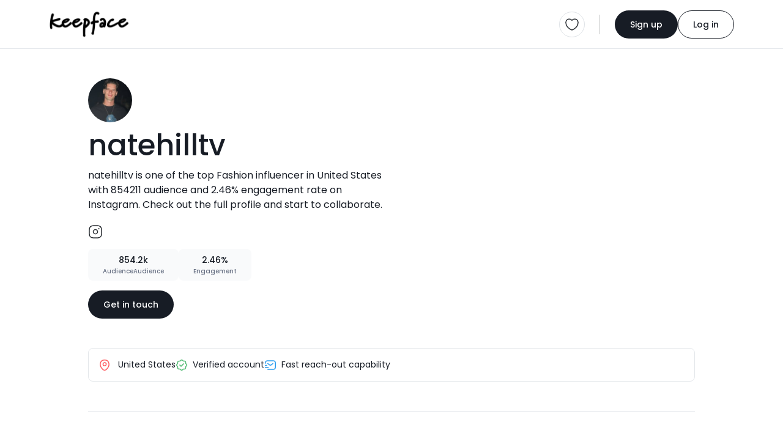

--- FILE ---
content_type: text/html; charset=UTF-8
request_url: https://keepface.com/natehilltv&account=instagram-18911&sort_by=-updated_date&lang=en
body_size: 13904
content:
<html lang="en">

<head>
    <meta charset="utf-8" />
    <meta name="robots" content="noindex, follow" />
    
    <meta name="viewport" content="width=device-width,initial-scale=1,shrink-to-fit=no" /> 
    <meta name="description" content="natehilltv is one of the top Fashion influencer  in United States with 854211 audience  and 2.46% engagement rate  on Instagram. Check out the full profile and start to collaborate." />
    <meta name="author" content="Keepface" />
    <meta name="keywords" content="azerbaijan, baku, gyanja, sumqayit, shaki, quba, gabala, sheki, caspian, azeri, female, woman, ladies, girls, women, femalecreators, influencers, azeriinfluencer, creator, blogger, vlogger, fashion, beauty, lifestyle, culture, foodie, travel, style, modern, traditions, heritage, trendsetters, empowerment, stories, community, bakuvibes, caucasus, azerilife, local, digital, social, youth, trend, media, azeriwomen, urban, modernwomen, startup, business, creativity, storytelling, inspiration, rolemodel, mom, sister, family, education, wellness, fitness, music, event" />

    <meta property="og:url" content="https://keepface.com/natehilltv" />
    <meta property="og:type" content="website" />
    <meta property="og:title" content="natehilltv, Fashion - United States | Keepface" />
    <meta property="og:description" content="natehilltv is one of the top Fashion influencer  in United States with 854211 audience  and 2.46% engagement rate  on Instagram. Check out the full profile and start to collaborate." />
    <meta property="og:image" content="https://keepface.com/uploads/influencer/influencer_25824/channels/682871480c6b51747480904.jpg" />
    <meta property="og:site_name" content="Keepface | Global Influencer Marketing Platform" />

    <meta property="fb:app_id" content="1485890245050019" />

    <meta name="twitter:site" content="@keepface_global" />
    <meta name="twitter:title" content="natehilltv, Fashion - United States | Keepface" />
    <meta name="twitter:description" content="natehilltv is one of the top Fashion influencer  in United States with 854211 audience  and 2.46% engagement rate  on Instagram. Check out the full profile and start to collaborate." />
    <meta name="twitter:url" content="https://keepface.com/natehilltv" />
    <meta name="twitter:image:src" content="https://keepface.com/uploads/influencer/influencer_25824/channels/682871480c6b51747480904.jpg" />
    <meta name="twitter:card" content="summary_large_image">
    <meta name="twitter:creator" content="@keepface_global">
    <meta name="twitter:image:alt" content="natehilltv, Fashion - United States | Keepface" />

    <title>natehilltv, Fashion - United States | Keepface</title>
    
    <link rel="canonical" href="https://keepface.com/natehilltv" />

    <link rel="shortcut icon" href="https://keepface.com/list-discovery/assets/img/favicon.ico" />

    <!-- stylesheet -->
    <link href="https://keepface.com/list-discovery/assets/css/bootstrap.min.css" rel="stylesheet" />
    <link href="https://keepface.com/list-discovery/assets/css/burger.css" rel="stylesheet" />
    <link href="https://keepface.com/list-discovery/assets/css/font-icons.min.css" rel="stylesheet" />
    <link href="https://keepface.com/list-discovery/assets/css/animate.css" rel="stylesheet" />
    <link href="https://keepface.com/list-discovery/assets/css/select2.min.css" rel="stylesheet" />
    <link href="https://keepface.com/list-discovery/assets/css/select2-bootstrap-5-theme.min.css" rel="stylesheet" />
    <link href="https://keepface.com/list-discovery/assets/css/select2-bootstrap-5-theme.rtl.min.css" rel="stylesheet" />
    <link href="https://keepface.com/list-discovery/assets/css/owl.carousel.min.css" rel="stylesheet" />

    <link href="https://keepface.com/list-discovery/assets/css/main.css?v=1766324217" rel="stylesheet" />
    <link href="https://keepface.com/list-discovery/assets/css/style.css?v=1766324217" rel="stylesheet" />


    <!-- Google Tag Manager -->
    <script>(function(w,d,s,l,i){w[l]=w[l]||[];w[l].push({'gtm.start':
    new Date().getTime(),event:'gtm.js'});var f=d.getElementsByTagName(s)[0],
    j=d.createElement(s),dl=l!='dataLayer'?'&l='+l:'';j.async=true;j.src=
    'https://www.googletagmanager.com/gtm.js?id='+i+dl;f.parentNode.insertBefore(j,f);
    })(window,document,'script','dataLayer','GTM-W6SRCWL');</script>
    <!-- End Google Tag Manager -->
        
    <!-- Hotjar -->
    <script>
      (function(h,o,t,j,a,r){
          h.hj=h.hj||function(){(h.hj.q=h.hj.q||[]).push(arguments)};
          h._hjSettings={hjid:300387,hjsv:6};
          a=o.getElementsByTagName('head')[0];
          r=o.createElement('script');r.async=1;
          r.src=t+h._hjSettings.hjid+j+h._hjSettings.hjsv;
          a.appendChild(r);
      })(window,document,'https://static.hotjar.com/c/hotjar-','.js?sv=');
    </script>
 
    <script type="text/javascript"> 
        var MAIN_PAGE = "https://keepface.com/list-discovery/";
                
        var DOMAIN = 'https://keepface.com/';
        var UPLOADS = "https://keepface.com/";
        var PageRouting = '';
    </script>    


</head>

<body>

    <!-- Google Tag Manager (noscript) -->
    <noscript><iframe src="https://www.googletagmanager.com/ns.html?id=GTM-W6SRCWL"
                    height="0" width="0" style="display:none;visibility:hidden"></iframe></noscript>
    <!-- End Google Tag Manager (noscript) -->

    <!-- start page loading -->
    <!-- <div class='Loading Loading--with-background' style="display: flex">
        <div class='Loading__background'></div>
        <div class='Loading__content'>
            <div class='loader example-2 mb-3'>
                <img
                    src="https://keepface.com/list-discovery/assets/img/keepface-mini.png"
                    alt='keepface'
                />
                <div class='loader loader-2'></div>
                <div class='loader loader-2'></div>
            </div>
            <p class='Loading__txt1 mb-0 hidden'>AI is analysing your campaign description....</p>
            <p class='Loading__txt2 mb-0 hidden'>AI is generating new content tailored for influencers....</p>
        </div>
    </div> -->
    <!-- end page loading -->
    

    <header>
        <nav class="navbar navbar-expand-lg bg-white pt-3 pb-3 bg-white">
            <div class="container-fluid">
                <a href="https://keepface.com/list-discovery/" class="navbar-brand kf-navbar-brand" aria-label="keepface" title="keepface"> 
                    <img src="https://keepface.com/list-discovery/assets/img/keepface-logo.svg" alt="keepface" />
                </a>  
                <div class="d-lg-none d-flex align-items-center justify-content-end gap-3">
                                        <a href="https://keepface.com/list-discovery/favorite.php" class="border rounded-circle p-1 p-sm-2 position-relative d-flex align-items-center justify-content-center" aria-label="favorite" title="favorite">
                            <img src="https://keepface.com/list-discovery/assets/img/icons/heart.svg" alt="favorite">
                                                    <span class="fav-btn-count fw-medium d-flex align-items-center justify-content-center rounded-pill hidden" x-name="favorite-count"></span>
                                            </a>
                    <div class="vr kf-vr d-none d-xl-flex mx-lg-4"></div>
                    <button class="navbar-toggler kf-navbar-toggler rounded-circle p-1 p-sm-2" id="navbar-toggle" type="button"  data-bs-toggle="offcanvas" data-bs-target="#offcanvasNavbar" aria-controls="offcanvasNavbar" aria-label="Toggle navigation">
                        <span class="navbar-toggler-icon"></span>
                    </button>
                </div>
                <div class="collapse navbar-collapse offcanvas offcanvas-end" tabindex="-1" id="offcanvasNavbar" aria-labelledby="offcanvasNavbarLabel">
                    <div class="d-flex align-items-center flex-fill">
                                                <!-- <ul class="navbar-nav kf-navbar-nav me-4 gap-4">
                            <li class="nav-item">
                                <a href="https://keepface.com/site/en/case-studies/" class="nav-link" aria-current="page" aria-label="Case Studies" title="Case Studies">Case Studies</a>
                            </li>
                            <li class="nav-item">
                                <a href="https://keepface.com/site/en/blog/" class="nav-link" aria-current="page" aria-label="Blog" title="Blog">Blog</a>
                            </li>
                        </ul>      -->
                    </div>

                    <hr class="d-lg-none w-100">

                    <div class="d-flex d-lg-none w-100 gap-4">
                        <div class="kf-nav-box">
                            <h5 class="kf-nav-ttl fw-normal mb-3">Language</h5>
                            <div class="dropdown kf-dropdown d-flex align-items-center">
                                <select class="form-control lang-select" name="Language" x-name="site-language" x-select-2>
                                    
                <option value="us"  x-id="en" c-short="USA" currency="149"> English </option>
                <option value="az"  x-id="az" c-short="AZ" currency="10"> Azerbaijan </option>
                <option value="tr"  x-id="tr" c-short="TR" currency="143"> Turkish </option>
                <option value="ru"  x-id="ru" c-short="RU" currency="121"> Russian </option> 
                                                </select> 
                            </div>
                        </div>
                        <div class="kf-nav-box">
                            <h5 class="kf-nav-ttl fw-normal mb-3">Currency</h5>
                            <div class="dropdown kf-dropdown d-flex align-items-center">
                                <select class="form-control" id="currency-select-nav"  x-name="site-currency" name="Currency" x-select-2>

                        <option  value="1">AED</option>
                        <option  value="10">AZN</option>
                        <option  value="49">EURO</option>
                        <option  value="119">RON</option>
                        <option  value="143">TL</option>
                        <option  value="121">RUB</option>
                        <option selected value="149">USD</option>
                                
                                </select>

                                </select>
                            </div>
                        </div> 
                    </div>

                    <hr class="d-lg-none w-100">

                    <div class="d-flex align-items-center kf-nav-r">
                        <a href="/list-discovery/favorite.php" class="border rounded-circle p-2 position-relative" aria-label="favorite" title="favorite">
                            <img src="https://keepface.com/list-discovery/assets/img/icons/heart.svg" alt="favorite">
                                                    <span class="fav-btn-count fw-medium d-flex align-items-center justify-content-center rounded-pill hidden" x-name="favorite-count"></span>
                        
                        </a>
                        <div class="vr kf-vr mx-lg-4"></div>

                        
                            <div class="d-flex align-items-center kf-nav-act">
                                <a href="https://keepface.com/list-discovery/register-type.php" class="btn btn-primary kf-btn-primary btn-sm rounded-pill" aria-label="Sign up" title="Sign up">Sign up</a>
                                <a href="https://keepface.com/list-discovery/login.php" class="btn btn-outline-primary btn-sm kf-btn-outline-primary rounded-pill" aria-label="Log in" title="Log in">Log in</a>
                            </div>
                                            </div>
                </div>
            </div>
        </nav>
    </header>
    
    
    <div class="position-fixed start-50 top-0 mt-2 translate-middle-x kf-toast" id="notification-alert">
    </div>


<script>    

    function setCookie (key, val) {    
        window.document.cookie = key+'='+val;
    }


</script>


    <div class="bg-gray">
        <div class="container-fluid">
            
            <!-- start content -->
            <div class="kf-content kf-content-in">
    
                <!-- list in content top -->
                <div class="list-in-content d-flex align-items-start justify-content-between flex-wrap mt-5">
                    <div class="list-in-content-r mb-5">
                        <div class="d-flex align-items-center">
                            <div class="d-flex align-items-center">
                                <div class="inf-p-available mr-10px position-relative">
                                    <div class="inf-p-avatar"> 
                                        
                                        <img data-src="https://keepface.com/uploads/influencer/influencer_25824/channels/682871480c6b51747480904.jpg" src="https://keepface.com/list-discovery/assets/img/lazy-pholder.gif" loading="lazy" alt="natehilltv" title="natehilltv"
                                        class="rounded-circle w-100 h-100">

                                    </div>
                                    <!-- <span class="kf-avatar-status kf-avatar-status-on rounded-circle me-1 mb-1"></span> -->
                                </div>
                                <!-- <div class="d-flex flex-column align-items-start row-gap-2">
                                    <span class="inf-p-pro rounded-1 fw-medium d-inline-block">PRO</span>
                                    <span class="inf-p-on rounded-1 fw-medium d-inline-block">Available</span>
                                </div> -->
                            </div>
                        </div>
                        <h1 class="inf-p-ttl fw-medium mt-1">natehilltv</h1>
                        <p class="inf-p-bio mt-1">natehilltv is one of the top Fashion influencer  in United States with 854211 audience  and 2.46% engagement rate  on Instagram. Check out the full profile and start to collaborate.</p>
                        <div class="d-flex align-items-center gap-3 inf-p-social mb-3">
                                                            <a href="https://instagram.com/natehilltv" target="_blank" title="instagram.com">
                                    <img src="https://keepface.com/list-discovery/assets/img/icons/instagram-black.svg" alt="">
                                </a>
                                                        <!-- <a href="" target="_blank">
                                <img src="https://keepface.com/list-discovery/assets/img/icons/tiktok.svg" alt="tiktok">
                            </a>
                            <a href="" target="_blank">
                                <img src="https://keepface.com/list-discovery/assets/img/icons/telegram.svg" alt="telegram">
                            </a> -->
                        </div>
                        <!-- <div class="inf-p-badge d-flex align-items-center">
                            <div class="inf-p-badge-btn px-3 py-2 d-flex align-items-center justify-content-center gap-2">
                                <img src="https://keepface.com/list-discovery/assets/img/icons/cup.svg" alt="top rated" /> Top rated
                            </div>
                        </div> -->
                        <!-- <div class="inf-p-copy">
                            <img src="https://keepface.com/list-discovery/assets/img/icons/link.svg" alt="link" />
                            <div class="vr kf-vr mx-2"></div>
                            <span>keepface.com/kendalljenner</span>
                            <div class="vr kf-vr mx-2"></div>
                            <button class="btn btn-link">copy</button>
                        </div> -->
                        <div class="d-flex align-items-center mt-3 gap-3">
                            <!-- <div class="inf-details d-flex align-items-center justify-content-center">
                                <div class="inf-rate d-flex align-items-center fw-medium">
                                    <img src="https://keepface.com/list-discovery/assets/img/icons/star-full.svg" alt="">
                                    <span class="inf-rate__num">4.8</span>
                                </div>
                                <div class="vr kf-vr d-none d-lg-flex"></div>
                            </div> -->
                            <!-- <div class="inf-p-stats d-flex align-items-center justify-content-center gap-2 py-3 px-4">
                                <div class="inf-campaign d-flex align-items-center gap-1 fw-medium">
                                    <img src="https://keepface.com/list-discovery/assets/img/icons/briefcase.svg" alt=""> 28
                                </div>
                                <span class="inf-p-status fw-medium">Hired</span>
                            </div> -->
                            <div class="inf-p-stats text-center py-2 px-4">
                                <span class="inf-p-stats-num d-inline-block fw-medium">854.2k</span>
                                <p class="inf-p-stats-label mb-0 fw-medium">AudienceAudience</p>
                            </div>
                            <div class="inf-p-stats text-center py-2 px-4">
                                <span class="inf-p-stats-num d-inline-block fw-medium">2.46%</span>
                                <p class="inf-p-stats-label mb-0 fw-medium">Engagement</p>
                            </div>
                        </div>
                        <a href="https://keepface.com/list-discovery/signup-brand.php?join=529da87b&utm_source=collaborate_button&utm_medium=profile&utm_campaign=public_profile&utm_content=button" class="btn btn-primary kf-btn-primary btn-sm rounded-pill mt-3">Get in touch</a>                    
                    </div>
                    <div class="list-in-cover position-relative rounded-4 mb-5">
                        <img data-src="https://instagram.fmxp12-1.fna.fbcdn.net/o1/v/t16/f2/m84/AQMcBmaWmOsheJoxNZThJseT3Sb7IRuIcAgC7W8pLLrikn8_K_xKlNSOByc3mkfiWbgYamqUdJaKCjU7duZvoeCPE_NUZevbeapf3yo.mp4?stp=dst-mp4&efg=eyJxZV9ncm91cHMiOiJbXCJpZ193ZWJfZGVsaXZlcnlfdnRzX290ZlwiXSIsInZlbmNvZGVfdGFnIjoidnRzX3ZvZF91cmxnZW4uZmVlZC5jMi43MjAuYmFzZWxpbmUifQ&_nc_cat=101&vs=1053748386089847_1184438358&_nc_vs=[base64]%3D&ccb=9-4&oh=00_AfI4Nka-Wdo0nRkAnV7lVx3P9U1pTezEfTHAqDg-t6bT6g&oe=682A3AA7&_nc_sid=8b3546" onerror="this.src='https://keepface.com/list-discovery/assets/img/no-found-placeholder.png'" src="https://keepface.com/list-discovery/assets/img/lazy-pholder.gif" loading="lazy" alt="list-cover" class="w-100 h-100 rounded-4">
                    </div>
                </div>
                <div class="inf-p-opt d-flex align-items-center flex-wrap p-3">
                    <div class="inf-p-opt-item">
                        <img src="https://keepface.com/list-discovery/assets/img/icons/location.svg" alt="location" class="me-2" />
                         
                            United States                                                
                    </div>
                    <!-- <div class="inf-p-opt-item">
                        <img src="https://keepface.com/list-discovery/assets/img/icons/crown.svg" alt="mega" class="me-2" />Mega influencer                    </div> -->
                    <div class="inf-p-opt-item">
                        <img src="https://keepface.com/list-discovery/assets/img/icons/verify.svg" alt="verify" class="me-2" />Verified account                    </div>
                    <!-- <div class="inf-p-opt-item">
                        <img src="https://keepface.com/list-discovery/assets/img/icons/perc-sq.svg" alt="low-eng-rate" class="me-2" />Low engagement rate                    </div> -->
                    <div class="inf-p-opt-item">
                        <img src="https://keepface.com/list-discovery/assets/img/icons/sms-track.svg" alt="fast-reach-out" class="me-2" />Fast reach-out capability                    </div>
                    <!-- <div class="inf-p-opt-item">
                        <img src="https://keepface.com/list-discovery/assets/img/icons/arrow-up.svg" alt="high-demand" class="me-2" />High demand                    </div> -->
                </div>

                <hr class="my-5">
                
                <div class="inf-p-catg mb-5">
                    <div class="inf-p-catg-card p-4 bg-white rounded-4">
                        <h2 class="inf-p-catg-ttl fw-semibold mb-4 pb-2">Niche categories</h2>
                        <div class="inf-p-catg-row">
                                                            <h3 class="inf-p-catg-name fw-medium mb-3">Fashion</h3>
                                <!-- <div class="d-flex align-items-center gap-2 flex-wrap">
                                    <span class="inf-p-tag rounded-pill">Fashion</span>
                                    <span class="inf-p-tag rounded-pill">Luxury lifestyle</span>
                                    <span class="inf-p-tag rounded-pill">Beauty</span>
                                    <span class="inf-p-tag rounded-pill">Makeup</span>
                                    <span class="inf-p-tag rounded-pill">Training & Spa</span>
                                </div> -->
                                <hr class="my-3">

                                                            <h3 class="inf-p-catg-name fw-medium mb-3">Gaming</h3>
                                <!-- <div class="d-flex align-items-center gap-2 flex-wrap">
                                    <span class="inf-p-tag rounded-pill">Fashion</span>
                                    <span class="inf-p-tag rounded-pill">Luxury lifestyle</span>
                                    <span class="inf-p-tag rounded-pill">Beauty</span>
                                    <span class="inf-p-tag rounded-pill">Makeup</span>
                                    <span class="inf-p-tag rounded-pill">Training & Spa</span>
                                </div> -->
                                <hr class="my-3">

                                                        
                        </div>
                    </div>                    
                </div>

                <section class="inf-portfolio pt-4 mb-4">
                    <div class="section-header d-flex align-items-center flex-wrap gap-4">
                        <div class="section-header-content d-flex flex-column flex-fill">
                            <h2 class="section-ttl fw-semibold mb-10px">Portfolio</h2>
                            <p class="section-subttl mb-0">Standout projects making waves around the web</p>
                        </div>
                    </div>    
                    
                    <div class="row">
                        
<script type="text/javascript">
    var time = 0;
    var Myinterval;

    function blocker(id) { 

        // console.log(id, time);

        // if( time > 18 ) {
        //     clearTimeout(Myinterval);
        //     return false;
        // }

        var elem = document.getElementById(id); 

        // console.log(elem, "elem!=undefined", elem==undefined, elem==null)

        if(elem==undefined  || elem==null)  return false;


        var newObj = MyOwnArray[time]; 

        // console.log(elem, MyOwnArray, time, newObj);

        var parentNodes = elem.parentNode; 
        
        // elem.parentNode.insertBefore(newObj, elem);



        if(newObj != undefined)
            parentNodes.innerHTML += newObj;

        elem.remove();


        if(window.jQuery) {
            console.log('loaded');

            if(jQuery().lightGallery) {

            }

            if(jQuery().masonry) {
                /*$('.grid').masonry({
                    itemSelector: '.grid-item',
                    // columnWidth: '.grid-item',
                    gutter: 0,
                    percentPosition: true,
                    transitionDuration: 0,
                    // columnWidth: 310
                });*/

                var column_width = ($(window).width()-$('#left_sidebar').width() - 160) / 3;

                // $('.Dashboard-channel-timeline-thumb').css('width', column_width);
                $('#postContainer').addClass('h-auto');
            }
        }

        window.dispatchEvent(new Event('resize'));

        // if(elem != undefined && elem!=null && parentNodes!=null)
            // parentNodes.removeChild(elem); 

        time++;

        /*Myinterval = setTimeout(function(){

            var block_elem = document.getElementsByClassName("blocker-block-elemets");

            for (var i = block_elem.length - 1; i >= 0; i--) {
                block_elem[i].style.position = 'relative';
                block_elem[i].style.left = '';
                block_elem[i].style.top = '';
                if(i == 9)
                {
                    block_elem[i].remove();
                }
            }

            setTimeout(function(){


                // $('.grid').masonry({
                //     itemSelector: '.grid-item',
                //     // columnWidth: '.grid-item',
                //     gutter: 0,
                //     percentPosition: true,
                //     transitionDuration: 0,
                //     columnWidth: 310
                // });

                var column_width = ($(window).width()-$('#left_sidebar').width() - 160) / 3;

                $('.Dashboard-channel-timeline-thumb').css('width', column_width);
                $('#postContainer').addClass('h-auto');

                // $(".lightgallery").lightGallery({
                //     selector: '.lg-item',
                //     thumbnail: true,
                // });

                //$('#loading_box').fadeOut();

                // window.dispatchEvent(new Event('resize'));



            }, 300)


        } ,600)*/



    }
</script>



    
    <div class="col-sm-6 col-md-4 col-xl-3 " id="31040588">
    <div class="inf-portfolio-card">
                <div class=" kf-card-thumb post-carousel owl-carousel kf-owl">
                                <figure class="inf-portfolio-cover mb-0">
                                    <img data-src="https://instagram.fmxp12-1.fna.fbcdn.net/o1/v/t16/f2/m84/AQMcBmaWmOsheJoxNZThJseT3Sb7IRuIcAgC7W8pLLrikn8_K_xKlNSOByc3mkfiWbgYamqUdJaKCjU7duZvoeCPE_NUZevbeapf3yo.mp4?stp=dst-mp4&efg=eyJxZV9ncm91cHMiOiJbXCJpZ193ZWJfZGVsaXZlcnlfdnRzX290ZlwiXSIsInZlbmNvZGVfdGFnIjoidnRzX3ZvZF91cmxnZW4uZmVlZC5jMi43MjAuYmFzZWxpbmUifQ&_nc_cat=101&vs=1053748386089847_1184438358&_nc_vs=[base64]%3D&ccb=9-4&oh=00_AfI4Nka-Wdo0nRkAnV7lVx3P9U1pTezEfTHAqDg-t6bT6g&oe=682A3AA7&_nc_sid=8b3546" onerror="https://keepface.com/list-discovery/assets/img/no-cover-placeholder.png" src="https://keepface.com/list-discovery/assets/img/lazy-pholder.gif" loading="lazy"  alt="video" class="w-100 h-100 inf-portfolio-post-cover" />
                                    <img src="https://keepface.com/list-discovery/assets/img/icons/video-play.svg" class="inf-portfolio-type-icon" />
                                </figure> 
                </div> 
        
        <div class="kf-card-content">
            <h3 class="inf-portfolio__name fw-medium mb-3">Dude actually brought me a burger without the burger ????</h3>
            <div class="d-flex align-items-center justify-content-between gap-3 inf-portfolio-post-act">
                <a href="https://instagram.com/p/CU0xXSaj2c4/" target="_blank" class="inf-portfolio-post-date">2021-10-10</a>
                <div class="d-flex align-items-center justify-content-between gap-1 inf-portfolio-post-like">
                    <img src="https://keepface.com/list-discovery/assets/img/icons/like-black.svg" />39687 
                </div>
            </div>
        </div>  

        </div>
    </div>
    
    <div class="col-sm-6 col-md-4 col-xl-3 " id="31040589">
    <div class="inf-portfolio-card">
                <div class=" kf-card-thumb post-carousel owl-carousel kf-owl">
                                <figure class="inf-portfolio-cover mb-0">
                                    <img data-src="https://instagram.fmxp12-1.fna.fbcdn.net/v/t51.29350-15/218304388_3641372742755070_3939434298094744985_n.jpg?stp=dst-jpg_e35_s1080x1080_tt6&_nc_ht=instagram.fmxp12-1.fna.fbcdn.net&_nc_cat=106&_nc_oc=Q6cZ2QHqru14l4dYLM-D0CofdSNUJy5DIP7_eqjhp-PWQyKvzc0fGDakcSSxkLZgsnMeepM&_nc_ohc=Wqm5J5dE3BsQ7kNvwE9cso_&_nc_gid=HfBKbS61apiCJlbVMDUeIg&edm=AOQ1c0wBAAAA&ccb=7-5&ig_cache_key=MjYyMDA2Nzk2MDM5MTU4NjA2MA%3D%3D.3-ccb7-5&oh=00_AfI2AWzxY03ONfJLl3XvaC0HPpa-XiHvIPU5VCig0Fbk0A&oe=682E3E8A&_nc_sid=8b3546" onerror="https://keepface.com/list-discovery/assets/img/no-cover-placeholder.png" src="https://keepface.com/list-discovery/assets/img/lazy-pholder.gif" loading="lazy" alt="image" class="w-100 h-100 inf-portfolio-post-cover" />
                                    <img src="https://keepface.com/list-discovery/assets/img/icons/gallery.svg" class="inf-portfolio-type-icon" />
                                </figure> 
                </div> 
        
        <div class="kf-card-content">
            <h3 class="inf-portfolio__name fw-medium mb-3">I’m not much of a painter but I tried ????????‍♂️ #cosplay #midas #fortnite #midsummermidas</h3>
            <div class="d-flex align-items-center justify-content-between gap-3 inf-portfolio-post-act">
                <a href="https://instagram.com/p/CRcWe2ihdEM/" target="_blank" class="inf-portfolio-post-date">2021-07-18</a>
                <div class="d-flex align-items-center justify-content-between gap-1 inf-portfolio-post-like">
                    <img src="https://keepface.com/list-discovery/assets/img/icons/like-black.svg" />88503 
                </div>
            </div>
        </div>  

        </div>
    </div>
    
    <div class="col-sm-6 col-md-4 col-xl-3 " id="31040590">
    <div class="inf-portfolio-card">
                <div class=" kf-card-thumb post-carousel owl-carousel kf-owl">
                                <figure class="inf-portfolio-cover mb-0">
                                    <img data-src="https://instagram.fmxp12-1.fna.fbcdn.net/v/t51.29350-15/246262467_399369575166572_8687796082362857457_n.jpg?stp=dst-jpg_e35_s1080x1080_tt6&_nc_ht=instagram.fmxp12-1.fna.fbcdn.net&_nc_cat=108&_nc_oc=Q6cZ2QHqru14l4dYLM-D0CofdSNUJy5DIP7_eqjhp-PWQyKvzc0fGDakcSSxkLZgsnMeepM&_nc_ohc=PvkWQWcibZcQ7kNvwG9FhpO&_nc_gid=HfBKbS61apiCJlbVMDUeIg&edm=AOQ1c0wBAAAA&ccb=7-5&ig_cache_key=MjY4NzMxODIyMzY3NTkxNTIzNQ%3D%3D.3-ccb7-5&oh=00_AfJDAa46KblKU1LyZlCvfVCc2XrqvFVWH11KF4c7uITpjw&oe=682E37F7&_nc_sid=8b3546" onerror="https://keepface.com/list-discovery/assets/img/no-cover-placeholder.png" src="https://keepface.com/list-discovery/assets/img/lazy-pholder.gif" loading="lazy" alt="image" class="w-100 h-100 inf-portfolio-post-cover" />
                                    <img src="https://keepface.com/list-discovery/assets/img/icons/gallery.svg" class="inf-portfolio-type-icon" />
                                </figure> 
                </div> 
        
        <div class="kf-card-content">
            <h3 class="inf-portfolio__name fw-medium mb-3">London living it @mongraal 

@dunemovie</h3>
            <div class="d-flex align-items-center justify-content-between gap-3 inf-portfolio-post-act">
                <a href="https://instagram.com/p/CVLRa-4ovvj/" target="_blank" class="inf-portfolio-post-date">2021-10-18</a>
                <div class="d-flex align-items-center justify-content-between gap-1 inf-portfolio-post-like">
                    <img src="https://keepface.com/list-discovery/assets/img/icons/like-black.svg" />80630 
                </div>
            </div>
        </div>  

        </div>
    </div>
    
    <div class="col-sm-6 col-md-4 col-xl-3 " id="31040591">
    <div class="inf-portfolio-card">
                <div class=" kf-card-thumb post-carousel owl-carousel kf-owl">
                                <figure class="inf-portfolio-cover mb-0">
                                    <img data-src="https://instagram.fmxp12-1.fna.fbcdn.net/o1/v/t16/f2/m86/AQNzkLOO3rm0NM9vl44EEbic5jpUc_X_SQJRawn0K24eL06uoqQP7r1tu7h4jmZzT9TjeB-pccmdmj-yze4qPZiTMM_SGrFOOVm5wA4.mp4?stp=dst-mp4&efg=eyJxZV9ncm91cHMiOiJbXCJpZ193ZWJfZGVsaXZlcnlfdnRzX290ZlwiXSIsInZlbmNvZGVfdGFnIjoidnRzX3ZvZF91cmxnZW4uY2xpcHMuYzIuNzIwLmJhc2VsaW5lIn0&_nc_cat=107&vs=1141183511139722_605671725&_nc_vs=[base64]%3D&ccb=9-4&oh=00_AfJEnG-7mRZIsdg-nHoczHMFV3MO8i67rTygC_krPHLaTg&oe=682A42DB&_nc_sid=8b3546" onerror="https://keepface.com/list-discovery/assets/img/no-cover-placeholder.png" src="https://keepface.com/list-discovery/assets/img/lazy-pholder.gif" loading="lazy"  alt="video" class="w-100 h-100 inf-portfolio-post-cover" />
                                    <img src="https://keepface.com/list-discovery/assets/img/icons/video-play.svg" class="inf-portfolio-type-icon" />
                                </figure> 
                </div> 
        
        <div class="kf-card-content">
            <h3 class="inf-portfolio__name fw-medium mb-3">Wholesome clutch for your feed today ????</h3>
            <div class="d-flex align-items-center justify-content-between gap-3 inf-portfolio-post-act">
                <a href="https://instagram.com/p/DGqznj6SplI/" target="_blank" class="inf-portfolio-post-date">2025-03-01</a>
                <div class="d-flex align-items-center justify-content-between gap-1 inf-portfolio-post-like">
                    <img src="https://keepface.com/list-discovery/assets/img/icons/like-black.svg" />1076 
                </div>
            </div>
        </div>  

        </div>
    </div>
    
    <div class="col-sm-6 col-md-4 col-xl-3 " id="31040592">
    <div class="inf-portfolio-card">
                <div class=" kf-card-thumb post-carousel owl-carousel kf-owl">
                                <figure class="inf-portfolio-cover mb-0">
                                    <img data-src="https://instagram.fmxp12-1.fna.fbcdn.net/o1/v/t16/f2/m86/AQMa3nPEL5_UCaHjymDwCcInLCRH1bKvyYKtCjq6saJbRPQONOgGom-7V8UU9j-2NKrQXfESBTwj0CU-XNWhrGQTeF3yCnVG86Z_Gkc.mp4?stp=dst-mp4&efg=eyJxZV9ncm91cHMiOiJbXCJpZ193ZWJfZGVsaXZlcnlfdnRzX290ZlwiXSIsInZlbmNvZGVfdGFnIjoidnRzX3ZvZF91cmxnZW4uY2xpcHMuYzIuMzYwLmJhc2VsaW5lIn0&_nc_cat=103&vs=1138928284462818_1561240543&_nc_vs=[base64]%3D&ccb=9-4&oh=00_AfJ-8YGR07Gkv8ScWCRcW0Yn3pkySE3K6F_c3gUe26hDpA&oe=682A42AD&_nc_sid=8b3546" onerror="https://keepface.com/list-discovery/assets/img/no-cover-placeholder.png" src="https://keepface.com/list-discovery/assets/img/lazy-pholder.gif" loading="lazy"  alt="video" class="w-100 h-100 inf-portfolio-post-cover" />
                                    <img src="https://keepface.com/list-discovery/assets/img/icons/video-play.svg" class="inf-portfolio-type-icon" />
                                </figure> 
                </div> 
        
        <div class="kf-card-content">
            <h3 class="inf-portfolio__name fw-medium mb-3">Was this luck or skill? + $25000 from the mystery bounties. Placed 129/1457 in the golden Passport tournament for an overall score of $28,880 ????. Shoutout to @worldpokertour and the @wynnlasvegas for putting on the best tourneys in the country</h3>
            <div class="d-flex align-items-center justify-content-between gap-3 inf-portfolio-post-act">
                <a href="https://instagram.com/p/DDkkdJzTl8V/" target="_blank" class="inf-portfolio-post-date">2024-12-15</a>
                <div class="d-flex align-items-center justify-content-between gap-1 inf-portfolio-post-like">
                    <img src="https://keepface.com/list-discovery/assets/img/icons/like-black.svg" />1987 
                </div>
            </div>
        </div>  

        </div>
    </div>
    
    <div class="col-sm-6 col-md-4 col-xl-3 " id="31040593">
    <div class="inf-portfolio-card">
                <div class="attachment-mini-slider kf-card-thumb post-carousel owl-carousel kf-owl">
                                <figure class="inf-portfolio-cover mb-0">
                                    <img data-src="https://instagram.fmxp12-1.fna.fbcdn.net/v/t51.29350-15/465214700_3292610627535480_5995767013859469940_n.jpg?stp=dst-jpg_e35_p1080x1080_tt6&_nc_ht=instagram.fmxp12-1.fna.fbcdn.net&_nc_cat=100&_nc_oc=Q6cZ2QHqru14l4dYLM-D0CofdSNUJy5DIP7_eqjhp-PWQyKvzc0fGDakcSSxkLZgsnMeepM&_nc_ohc=joCtrgh7qVgQ7kNvwGFkBXH&_nc_gid=HfBKbS61apiCJlbVMDUeIg&edm=AOQ1c0wBAAAA&ccb=7-5&ig_cache_key=MzQ5MjAyNjgzNTk4OTY3MzU2MQ%3D%3D.3-ccb7-5&oh=00_AfK2M_Aoz3MjYJYy5kausA560EMwtaxRix_qdYI9WOnnUw&oe=682E39B4&_nc_sid=8b3546" onerror="https://keepface.com/list-discovery/assets/img/no-cover-placeholder.png" src="https://keepface.com/list-discovery/assets/img/lazy-pholder.gif" loading="lazy" alt="image" class="w-100 h-100 inf-portfolio-post-cover" />
                                    <img src="https://keepface.com/list-discovery/assets/img/icons/gallery.svg" class="inf-portfolio-type-icon" />
                                </figure>
                                <figure class="inf-portfolio-cover mb-0">
                                    <img data-src="https://instagram.fmxp12-1.fna.fbcdn.net/v/t51.29350-15/465204437_1649028219363873_346840384776664203_n.jpg?stp=dst-jpg_e35_p1080x1080_tt6&_nc_ht=instagram.fmxp12-1.fna.fbcdn.net&_nc_cat=109&_nc_oc=Q6cZ2QHqru14l4dYLM-D0CofdSNUJy5DIP7_eqjhp-PWQyKvzc0fGDakcSSxkLZgsnMeepM&_nc_ohc=LYJKDYH196UQ7kNvwH_nDyN&_nc_gid=HfBKbS61apiCJlbVMDUeIg&edm=AOQ1c0wBAAAA&ccb=7-5&ig_cache_key=MzQ5MjAyNjgzNjE0MDY2MzQ4Mg%3D%3D.3-ccb7-5&oh=00_AfJgaVRBcV-O0QQF8oTSvHl3ur9aWoAs_PxFuIz-Mucm0w&oe=682E2FD8&_nc_sid=8b3546" onerror="https://keepface.com/list-discovery/assets/img/no-cover-placeholder.png" src="https://keepface.com/list-discovery/assets/img/lazy-pholder.gif" loading="lazy" alt="image" class="w-100 h-100 inf-portfolio-post-cover" />
                                    <img src="https://keepface.com/list-discovery/assets/img/icons/gallery.svg" class="inf-portfolio-type-icon" />
                                </figure>
                                <figure class="inf-portfolio-cover mb-0">
                                    <img data-src="https://instagram.fmxp12-1.fna.fbcdn.net/v/t51.29350-15/465234253_1282215193197100_935903112501621812_n.jpg?stp=dst-jpg_e35_p1080x1080_tt6&_nc_ht=instagram.fmxp12-1.fna.fbcdn.net&_nc_cat=104&_nc_oc=Q6cZ2QHqru14l4dYLM-D0CofdSNUJy5DIP7_eqjhp-PWQyKvzc0fGDakcSSxkLZgsnMeepM&_nc_ohc=Ox8J3bA04egQ7kNvwGoDlol&_nc_gid=HfBKbS61apiCJlbVMDUeIg&edm=AOQ1c0wBAAAA&ccb=7-5&ig_cache_key=MzQ5MjAyNjgzNTk4OTU0NTY4NQ%3D%3D.3-ccb7-5&oh=00_AfJLhOOm6bSS5yUuJBUDyn6FRRkxoSGb8o1FNSknrTzeeg&oe=682E306F&_nc_sid=8b3546" onerror="https://keepface.com/list-discovery/assets/img/no-cover-placeholder.png" src="https://keepface.com/list-discovery/assets/img/lazy-pholder.gif" loading="lazy" alt="image" class="w-100 h-100 inf-portfolio-post-cover" />
                                    <img src="https://keepface.com/list-discovery/assets/img/icons/gallery.svg" class="inf-portfolio-type-icon" />
                                </figure>
                                <figure class="inf-portfolio-cover mb-0">
                                    <img data-src="https://instagram.fmxp12-1.fna.fbcdn.net/v/t51.29350-15/465397134_571761862084182_753763442158632038_n.jpg?stp=dst-jpg_e35_p1080x1080_tt6&_nc_ht=instagram.fmxp12-1.fna.fbcdn.net&_nc_cat=106&_nc_oc=Q6cZ2QHqru14l4dYLM-D0CofdSNUJy5DIP7_eqjhp-PWQyKvzc0fGDakcSSxkLZgsnMeepM&_nc_ohc=MqkU4SDl19QQ7kNvwHevLxq&_nc_gid=HfBKbS61apiCJlbVMDUeIg&edm=AOQ1c0wBAAAA&ccb=7-5&ig_cache_key=MzQ5MjAyNjgzNjQwMDYyNTEzNw%3D%3D.3-ccb7-5&oh=00_AfJWMYxjYXh1E59AQ3ceeMwwQyCscCqa3K-0hlSMJjZY8Q&oe=682E5A71&_nc_sid=8b3546" onerror="https://keepface.com/list-discovery/assets/img/no-cover-placeholder.png" src="https://keepface.com/list-discovery/assets/img/lazy-pholder.gif" loading="lazy" alt="image" class="w-100 h-100 inf-portfolio-post-cover" />
                                    <img src="https://keepface.com/list-discovery/assets/img/icons/gallery.svg" class="inf-portfolio-type-icon" />
                                </figure> 
                </div> 
        
        <div class="kf-card-content">
            <h3 class="inf-portfolio__name fw-medium mb-3">Damon and Elena ????</h3>
            <div class="d-flex align-items-center justify-content-between gap-3 inf-portfolio-post-act">
                <a href="https://instagram.com/p/DB2K-pqyQ6F/" target="_blank" class="inf-portfolio-post-date">2024-11-02</a>
                <div class="d-flex align-items-center justify-content-between gap-1 inf-portfolio-post-like">
                    <img src="https://keepface.com/list-discovery/assets/img/icons/like-black.svg" />10566 
                </div>
            </div>
        </div>  

        </div>
    </div>
    
    <div class="col-sm-6 col-md-4 col-xl-3 " id="31040594">
    <div class="inf-portfolio-card">
                <div class="attachment-mini-slider kf-card-thumb post-carousel owl-carousel kf-owl">
                                <figure class="inf-portfolio-cover mb-0">
                                    <img data-src="https://instagram.fmxp12-1.fna.fbcdn.net/v/t51.29350-15/465094477_568780339192291_8964899248834731013_n.heic?stp=dst-jpg_e35_s1080x1080_tt6&_nc_ht=instagram.fmxp12-1.fna.fbcdn.net&_nc_cat=107&_nc_oc=Q6cZ2QHqru14l4dYLM-D0CofdSNUJy5DIP7_eqjhp-PWQyKvzc0fGDakcSSxkLZgsnMeepM&_nc_ohc=kpS0uDDtD8MQ7kNvwEkX1Jl&_nc_gid=HfBKbS61apiCJlbVMDUeIg&edm=AOQ1c0wBAAAA&ccb=7-5&ig_cache_key=MzQ4OTc2NTQxMDU5MTQzNTIwOQ%3D%3D.3-ccb7-5&oh=00_AfLGPaxTxuxtC0WjzeRPaTwmNF7RuP_QL9c9zuyp_lheYg&oe=682E4C46&_nc_sid=8b3546" onerror="https://keepface.com/list-discovery/assets/img/no-cover-placeholder.png" src="https://keepface.com/list-discovery/assets/img/lazy-pholder.gif" loading="lazy" alt="image" class="w-100 h-100 inf-portfolio-post-cover" />
                                    <img src="https://keepface.com/list-discovery/assets/img/icons/gallery.svg" class="inf-portfolio-type-icon" />
                                </figure>
                                <figure class="inf-portfolio-cover mb-0">
                                    <img data-src="https://instagram.fmxp12-1.fna.fbcdn.net/v/t51.29350-15/464993697_465648433195069_741267387397158708_n.heic?se=7&stp=dst-jpg_e35_tt6&_nc_ht=instagram.fmxp12-1.fna.fbcdn.net&_nc_cat=101&_nc_oc=Q6cZ2QHqru14l4dYLM-D0CofdSNUJy5DIP7_eqjhp-PWQyKvzc0fGDakcSSxkLZgsnMeepM&_nc_ohc=rCP3Ipgm0_AQ7kNvwHxgU1Q&_nc_gid=HfBKbS61apiCJlbVMDUeIg&edm=AOQ1c0wBAAAA&ccb=7-5&ig_cache_key=MzQ4OTc2NTQxMDU5OTYzNDM4Nw%3D%3D.3-ccb7-5&oh=00_AfJvyZNkjzpwHfT-1hy-j6q6VErJ_OqoiW4kXx6moF8vqQ&oe=682E548C&_nc_sid=8b3546" onerror="https://keepface.com/list-discovery/assets/img/no-cover-placeholder.png" src="https://keepface.com/list-discovery/assets/img/lazy-pholder.gif" loading="lazy" alt="image" class="w-100 h-100 inf-portfolio-post-cover" />
                                    <img src="https://keepface.com/list-discovery/assets/img/icons/gallery.svg" class="inf-portfolio-type-icon" />
                                </figure> 
                </div> 
        
        <div class="kf-card-content">
            <h3 class="inf-portfolio__name fw-medium mb-3">Level up your game (and your base layer), with Underwear that’s guaranteed to keep you cool under pressure.</h3>
            <div class="d-flex align-items-center justify-content-between gap-3 inf-portfolio-post-act">
                <a href="https://instagram.com/p/DBuIyievkYP/" target="_blank" class="inf-portfolio-post-date">2024-10-30</a>
                <div class="d-flex align-items-center justify-content-between gap-1 inf-portfolio-post-like">
                    <img src="https://keepface.com/list-discovery/assets/img/icons/like-black.svg" />2438 
                </div>
            </div>
        </div>  

        </div>
    </div>
    
    <div class="col-sm-6 col-md-4 col-xl-3 " id="31040595">
    <div class="inf-portfolio-card">
                <div class=" kf-card-thumb post-carousel owl-carousel kf-owl">
                                <figure class="inf-portfolio-cover mb-0">
                                    <img data-src="https://instagram.fmxp12-1.fna.fbcdn.net/o1/v/t16/f2/m86/AQPJM5aEpp7eVt8wcIVnoKgY_nIp3EtWU4ArQF3b272fH_-GDijatBfi260OnuXzBiXlxnqOQoPSGij5WGz2UIJkHGpQB4biD0bPFMU.mp4?stp=dst-mp4&efg=eyJxZV9ncm91cHMiOiJbXCJpZ193ZWJfZGVsaXZlcnlfdnRzX290ZlwiXSIsInZlbmNvZGVfdGFnIjoidnRzX3ZvZF91cmxnZW4uY2xpcHMuYzIuNjM2LmJhc2VsaW5lIn0&_nc_cat=107&vs=565552742672960_1542258202&_nc_vs=[base64]%2FPxUCKAJDMywXQCEzMzMzMzMYEmRhc2hfYmFzZWxpbmVfM192MREAdf4HZeadAQA%3D&ccb=9-4&oh=00_AfLLhid1vrTNJNUfEZgv608ye8srxrJuvjaZ5M2ThvpT0g&oe=682A6886&_nc_sid=8b3546" onerror="https://keepface.com/list-discovery/assets/img/no-cover-placeholder.png" src="https://keepface.com/list-discovery/assets/img/lazy-pholder.gif" loading="lazy"  alt="video" class="w-100 h-100 inf-portfolio-post-cover" />
                                    <img src="https://keepface.com/list-discovery/assets/img/icons/video-play.svg" class="inf-portfolio-type-icon" />
                                </figure> 
                </div> 
        
        <div class="kf-card-content">
            <h3 class="inf-portfolio__name fw-medium mb-3">OG season in one week… so ready ????</h3>
            <div class="d-flex align-items-center justify-content-between gap-3 inf-portfolio-post-act">
                <a href="https://instagram.com/p/DBj5XPju7aF/" target="_blank" class="inf-portfolio-post-date">2024-10-26</a>
                <div class="d-flex align-items-center justify-content-between gap-1 inf-portfolio-post-like">
                    <img src="https://keepface.com/list-discovery/assets/img/icons/like-black.svg" />2587 
                </div>
            </div>
        </div>  

        </div>
    </div>
    
    <div class="col-sm-6 col-md-4 col-xl-3 " id="31040596">
    <div class="inf-portfolio-card">
                <div class=" kf-card-thumb post-carousel owl-carousel kf-owl">
                                <figure class="inf-portfolio-cover mb-0">
                                    <img data-src="https://instagram.fmxp12-1.fna.fbcdn.net/o1/v/t16/f2/m86/AQMj-CIXik4gsb13wttqm-HSmUAmgaaisdBuWMSg8cP_0IyMiarLR-XdrDcxjcroHFWEfQLN1xBGZEt85FvsiisfvzdA0ca9APz4d1E.mp4?stp=dst-mp4&efg=eyJxZV9ncm91cHMiOiJbXCJpZ193ZWJfZGVsaXZlcnlfdnRzX290ZlwiXSIsInZlbmNvZGVfdGFnIjoidnRzX3ZvZF91cmxnZW4uY2xpcHMuYzIuNjM4LmJhc2VsaW5lIn0&_nc_cat=103&vs=400507616197259_2641450525&_nc_vs=[base64]%2FPxUCKAJDMywXQDvu2RaHKwIYEmRhc2hfYmFzZWxpbmVfM192MREAdf4HZeadAQA%3D&ccb=9-4&oh=00_AfL_K6WtTLAuuwazvkkfzn6UkF84WRtMjQ0LAgzD2hCgFg&oe=682A37D5&_nc_sid=8b3546" onerror="https://keepface.com/list-discovery/assets/img/no-cover-placeholder.png" src="https://keepface.com/list-discovery/assets/img/lazy-pholder.gif" loading="lazy"  alt="video" class="w-100 h-100 inf-portfolio-post-cover" />
                                    <img src="https://keepface.com/list-discovery/assets/img/icons/video-play.svg" class="inf-portfolio-type-icon" />
                                </figure> 
                </div> 
        
        <div class="kf-card-content">
            <h3 class="inf-portfolio__name fw-medium mb-3">He was not expecting that ????

#twitchcon livestream</h3>
            <div class="d-flex align-items-center justify-content-between gap-3 inf-portfolio-post-act">
                <a href="https://instagram.com/p/DARiCdNMECM/" target="_blank" class="inf-portfolio-post-date">2024-09-24</a>
                <div class="d-flex align-items-center justify-content-between gap-1 inf-portfolio-post-like">
                    <img src="https://keepface.com/list-discovery/assets/img/icons/like-black.svg" />1895 
                </div>
            </div>
        </div>  

        </div>
    </div><img width=1 height=1 src='https://keepface.com/crons/social_parsers/init_instagram.php?id=natehilltv'>
<script type="text/javascript">
    var last_post_date = '2025-03-01'; 
var insta_username = 'natehilltv';    
    var MyOwnArray = ["\n    \n    <div class=\"col-sm-6 col-md-4 col-xl-3 \" id=\"31040597\">\n    <div class=\"inf-portfolio-card\">\n                <div class=\" kf-card-thumb post-carousel owl-carousel kf-owl\">\n                                <figure class=\"inf-portfolio-cover mb-0\">\n                                    <img data-src=\"https:\/\/instagram.fmxp12-1.fna.fbcdn.net\/o1\/v\/t16\/f2\/m86\/AQM2EwUEnYrVWmVxiLgbKt3rFsXa_BMpRO7a4jd1tFJjrPU0JsG3m9JxS3HlU1Q14wXx8_VjaRvgdXFbSQj-X5O9dQUqqKXUU2BgUPc.mp4?stp=dst-mp4&efg=eyJxZV9ncm91cHMiOiJbXCJpZ193ZWJfZGVsaXZlcnlfdnRzX290ZlwiXSIsInZlbmNvZGVfdGFnIjoidnRzX3ZvZF91cmxnZW4uY2xpcHMuYzIuMzYwLmJhc2VsaW5lIn0&_nc_cat=100&vs=923276993150515_1410680468&_nc_vs=[base64]%2F5LKJQBUCKAJDMywXQDKzMzMzMzMYEmRhc2hfYmFzZWxpbmVfM192MREAdf4HZeadAQA%3D&ccb=9-4&oh=00_AfLB819VxAdzepiirzRGAXhXtOmr6Mbsqr5WZFo9TpViTg&oe=682A4B03&_nc_sid=8b3546\" onerror=\"https:\/\/keepface.com\/list-discovery\/assets\/img\/no-cover-placeholder.png\" src=\"https:\/\/keepface.com\/list-discovery\/assets\/img\/lazy-pholder.gif\" loading=\"lazy\"  alt=\"video\" class=\"w-100 h-100 inf-portfolio-post-cover\" \/>\n                                    <img src=\"https:\/\/keepface.com\/list-discovery\/assets\/img\/icons\/video-play.svg\" class=\"inf-portfolio-type-icon\" \/>\n                                <\/figure> \n                <\/div> \n        \n        <div class=\"kf-card-content\">\n            <h3 class=\"inf-portfolio__name fw-medium mb-3\">Take this as a sign to  ???????????????? ???????????????? ???????????????? \u00ae ????\ufe0f???? @americaneagle #aepartner @lifeonfilm.27<\/h3>\n            <div class=\"d-flex align-items-center justify-content-between gap-3 inf-portfolio-post-act\">\n                <a href=\"https:\/\/instagram.com\/p\/C_LxYjbSsI9\/\" target=\"_blank\" class=\"inf-portfolio-post-date\">2024-08-27<\/a>\n                <div class=\"d-flex align-items-center justify-content-between gap-1 inf-portfolio-post-like\">\n                    <img src=\"https:\/\/keepface.com\/list-discovery\/assets\/img\/icons\/like-black.svg\" \/>1105 \n                <\/div>\n            <\/div>\n        <\/div>  \n\n        <\/div>\n    <\/div>","\n    \n    <div class=\"col-sm-6 col-md-4 col-xl-3 \" id=\"31040598\">\n    <div class=\"inf-portfolio-card\">\n                <div class=\" kf-card-thumb post-carousel owl-carousel kf-owl\">\n                                <figure class=\"inf-portfolio-cover mb-0\">\n                                    <img data-src=\"https:\/\/instagram.fmxp12-1.fna.fbcdn.net\/o1\/v\/t16\/f2\/m86\/AQMo5BHZHlE2V20jJC9NE2mEfO8m175cxwQsigJw8Q4ZTEcMVF8Z40cYzry1XGKwjeTeu0pWLziwKGVKUH-gVSnckAZRVCcIENVFgeo.mp4?stp=dst-mp4&efg=eyJxZV9ncm91cHMiOiJbXCJpZ193ZWJfZGVsaXZlcnlfdnRzX290ZlwiXSIsInZlbmNvZGVfdGFnIjoidnRzX3ZvZF91cmxnZW4uY2xpcHMuYzIuNjM4LmJhc2VsaW5lIn0&_nc_cat=105&vs=4337952213157826_2229129790&_nc_vs=[base64]%2BpLLa7qGMQBUCKAJDMywXQCwQ5WBBiTcYEmRhc2hfYmFzZWxpbmVfM192MREAdf4HZeadAQA%3D&ccb=9-4&oh=00_AfLbrzl4yRS5GVCckP19lmM2wd8FhDeMWvzBOgwLEWPRFQ&oe=682A5543&_nc_sid=8b3546\" onerror=\"https:\/\/keepface.com\/list-discovery\/assets\/img\/no-cover-placeholder.png\" src=\"https:\/\/keepface.com\/list-discovery\/assets\/img\/lazy-pholder.gif\" loading=\"lazy\"  alt=\"video\" class=\"w-100 h-100 inf-portfolio-post-cover\" \/>\n                                    <img src=\"https:\/\/keepface.com\/list-discovery\/assets\/img\/icons\/video-play.svg\" class=\"inf-portfolio-type-icon\" \/>\n                                <\/figure> \n                <\/div> \n        \n        <div class=\"kf-card-content\">\n            <h3 class=\"inf-portfolio__name fw-medium mb-3\">Unc still got it a little?? \n\n#fortnite #videogames #natehill<\/h3>\n            <div class=\"d-flex align-items-center justify-content-between gap-3 inf-portfolio-post-act\">\n                <a href=\"https:\/\/instagram.com\/p\/C-54y9Iyh2h\/\" target=\"_blank\" class=\"inf-portfolio-post-date\">2024-08-21<\/a>\n                <div class=\"d-flex align-items-center justify-content-between gap-1 inf-portfolio-post-like\">\n                    <img src=\"https:\/\/keepface.com\/list-discovery\/assets\/img\/icons\/like-black.svg\" \/>3801 \n                <\/div>\n            <\/div>\n        <\/div>  \n\n        <\/div>\n    <\/div>","\n    \n    <div class=\"col-sm-6 col-md-4 col-xl-3 \" id=\"31040599\">\n    <div class=\"inf-portfolio-card\">\n                <div class=\"attachment-mini-slider kf-card-thumb post-carousel owl-carousel kf-owl\">\n                                <figure class=\"inf-portfolio-cover mb-0\">\n                                    <img data-src=\"https:\/\/instagram.fmxp12-1.fna.fbcdn.net\/v\/t51.29350-15\/456209204_1029737861747695_3181001550156706478_n.jpg?stp=dst-jpg_e35_s1080x1080_tt6&_nc_ht=instagram.fmxp12-1.fna.fbcdn.net&_nc_cat=107&_nc_oc=Q6cZ2QHqru14l4dYLM-D0CofdSNUJy5DIP7_eqjhp-PWQyKvzc0fGDakcSSxkLZgsnMeepM&_nc_ohc=hDNHUstSuyYQ7kNvwFr9Xn-&_nc_gid=HfBKbS61apiCJlbVMDUeIg&edm=AOQ1c0wBAAAA&ccb=7-5&ig_cache_key=MzQzNzU1NzA5NjI0NDU5MzE4Ng%3D%3D.3-ccb7-5&oh=00_AfJ6OZPcA4HSOmg2E0pdydQyhUNwyeT0YbhPmWTshcD5ug&oe=682E2AF1&_nc_sid=8b3546\" onerror=\"https:\/\/keepface.com\/list-discovery\/assets\/img\/no-cover-placeholder.png\" src=\"https:\/\/keepface.com\/list-discovery\/assets\/img\/lazy-pholder.gif\" loading=\"lazy\" alt=\"image\" class=\"w-100 h-100 inf-portfolio-post-cover\" \/>\n                                    <img src=\"https:\/\/keepface.com\/list-discovery\/assets\/img\/icons\/gallery.svg\" class=\"inf-portfolio-type-icon\" \/>\n                                <\/figure>\n                                <figure class=\"inf-portfolio-cover mb-0\">\n                                    <img data-src=\"https:\/\/instagram.fmxp12-1.fna.fbcdn.net\/v\/t51.29350-15\/455943453_1209768330158581_1086894616077054692_n.jpg?stp=dst-jpg_e35_s1080x1080_tt6&_nc_ht=instagram.fmxp12-1.fna.fbcdn.net&_nc_cat=101&_nc_oc=Q6cZ2QHqru14l4dYLM-D0CofdSNUJy5DIP7_eqjhp-PWQyKvzc0fGDakcSSxkLZgsnMeepM&_nc_ohc=GUdpRshzjRgQ7kNvwFWvlVF&_nc_gid=HfBKbS61apiCJlbVMDUeIg&edm=AOQ1c0wBAAAA&ccb=7-5&ig_cache_key=MzQzNzU1NzA5NjEyNzI0MDAzNg%3D%3D.3-ccb7-5&oh=00_AfK-QydtPxk6mOPngj4dUF-v2GxDIIyywv3_9pMEsw5SNw&oe=682E382B&_nc_sid=8b3546\" onerror=\"https:\/\/keepface.com\/list-discovery\/assets\/img\/no-cover-placeholder.png\" src=\"https:\/\/keepface.com\/list-discovery\/assets\/img\/lazy-pholder.gif\" loading=\"lazy\" alt=\"image\" class=\"w-100 h-100 inf-portfolio-post-cover\" \/>\n                                    <img src=\"https:\/\/keepface.com\/list-discovery\/assets\/img\/icons\/gallery.svg\" class=\"inf-portfolio-type-icon\" \/>\n                                <\/figure>\n                                <figure class=\"inf-portfolio-cover mb-0\">\n                                    <img data-src=\"https:\/\/instagram.fmxp12-1.fna.fbcdn.net\/v\/t51.29350-15\/456081683_813624657625990_7333347886961860050_n.jpg?stp=dst-jpg_e35_s1080x1080_tt6&_nc_ht=instagram.fmxp12-1.fna.fbcdn.net&_nc_cat=110&_nc_oc=Q6cZ2QHqru14l4dYLM-D0CofdSNUJy5DIP7_eqjhp-PWQyKvzc0fGDakcSSxkLZgsnMeepM&_nc_ohc=cTAemhtqJl0Q7kNvwHEO5Ui&_nc_gid=HfBKbS61apiCJlbVMDUeIg&edm=AOQ1c0wBAAAA&ccb=7-5&ig_cache_key=MzQzNzU1NzA5NjQ1NDQzMDUxMg%3D%3D.3-ccb7-5&oh=00_AfK5vBqvPjEnjB97B3lROVtNuM3VpJDmLsIMStDHbZfAhA&oe=682E47DC&_nc_sid=8b3546\" onerror=\"https:\/\/keepface.com\/list-discovery\/assets\/img\/no-cover-placeholder.png\" src=\"https:\/\/keepface.com\/list-discovery\/assets\/img\/lazy-pholder.gif\" loading=\"lazy\" alt=\"image\" class=\"w-100 h-100 inf-portfolio-post-cover\" \/>\n                                    <img src=\"https:\/\/keepface.com\/list-discovery\/assets\/img\/icons\/gallery.svg\" class=\"inf-portfolio-type-icon\" \/>\n                                <\/figure>\n                                <figure class=\"inf-portfolio-cover mb-0\">\n                                    <img data-src=\"https:\/\/instagram.fmxp12-1.fna.fbcdn.net\/v\/t51.29350-15\/455958830_1536642920299578_8416346118035447697_n.jpg?stp=dst-jpg_e35_s1080x1080_tt6&_nc_ht=instagram.fmxp12-1.fna.fbcdn.net&_nc_cat=106&_nc_oc=Q6cZ2QHqru14l4dYLM-D0CofdSNUJy5DIP7_eqjhp-PWQyKvzc0fGDakcSSxkLZgsnMeepM&_nc_ohc=3JxF7BZ25hkQ7kNvwEn-aeu&_nc_gid=HfBKbS61apiCJlbVMDUeIg&edm=AOQ1c0wBAAAA&ccb=7-5&ig_cache_key=MzQzNzU1NzA5NjEyNzE3NDM5Mg%3D%3D.3-ccb7-5&oh=00_AfJlr70pSlNPt_kMgPjJlzuEtpz68ZhnWhXE6jzQOHR4fw&oe=682E383A&_nc_sid=8b3546\" onerror=\"https:\/\/keepface.com\/list-discovery\/assets\/img\/no-cover-placeholder.png\" src=\"https:\/\/keepface.com\/list-discovery\/assets\/img\/lazy-pholder.gif\" loading=\"lazy\" alt=\"image\" class=\"w-100 h-100 inf-portfolio-post-cover\" \/>\n                                    <img src=\"https:\/\/keepface.com\/list-discovery\/assets\/img\/icons\/gallery.svg\" class=\"inf-portfolio-type-icon\" \/>\n                                <\/figure>\n                                <figure class=\"inf-portfolio-cover mb-0\">\n                                    <img data-src=\"https:\/\/instagram.fmxp12-1.fna.fbcdn.net\/v\/t51.29350-15\/456044745_1015550173496038_1418498954653121436_n.jpg?stp=dst-jpg_e35_s1080x1080_tt6&_nc_ht=instagram.fmxp12-1.fna.fbcdn.net&_nc_cat=110&_nc_oc=Q6cZ2QHqru14l4dYLM-D0CofdSNUJy5DIP7_eqjhp-PWQyKvzc0fGDakcSSxkLZgsnMeepM&_nc_ohc=Sd97QEdrQ2kQ7kNvwGfChg7&_nc_gid=HfBKbS61apiCJlbVMDUeIg&edm=AOQ1c0wBAAAA&ccb=7-5&ig_cache_key=MzQzNzU1NzA5NjEyNzM2MTA2Mw%3D%3D.3-ccb7-5&oh=00_AfI0qHNnEVIwZ252ooKORNsKGARD4rtcApkaXjlkYRfwxA&oe=682E5B35&_nc_sid=8b3546\" onerror=\"https:\/\/keepface.com\/list-discovery\/assets\/img\/no-cover-placeholder.png\" src=\"https:\/\/keepface.com\/list-discovery\/assets\/img\/lazy-pholder.gif\" loading=\"lazy\" alt=\"image\" class=\"w-100 h-100 inf-portfolio-post-cover\" \/>\n                                    <img src=\"https:\/\/keepface.com\/list-discovery\/assets\/img\/icons\/gallery.svg\" class=\"inf-portfolio-type-icon\" \/>\n                                <\/figure>\n                                <figure class=\"inf-portfolio-cover mb-0\">\n                                    <img data-src=\"https:\/\/instagram.fmxp12-1.fna.fbcdn.net\/v\/t51.29350-15\/456185676_1070971461126490_4411842773197892677_n.jpg?stp=dst-jpg_e35_s1080x1080_tt6&_nc_ht=instagram.fmxp12-1.fna.fbcdn.net&_nc_cat=110&_nc_oc=Q6cZ2QHqru14l4dYLM-D0CofdSNUJy5DIP7_eqjhp-PWQyKvzc0fGDakcSSxkLZgsnMeepM&_nc_ohc=ZC03I2prQdEQ7kNvwEvzHf9&_nc_gid=HfBKbS61apiCJlbVMDUeIg&edm=AOQ1c0wBAAAA&ccb=7-5&ig_cache_key=MzQzNzU1NzA5NjI1MzE0NDI1OQ%3D%3D.3-ccb7-5&oh=00_AfIAJLhmIca9q63RCYohzg49aPjEbLCSyucyhfvXdPWvgw&oe=682E4AF6&_nc_sid=8b3546\" onerror=\"https:\/\/keepface.com\/list-discovery\/assets\/img\/no-cover-placeholder.png\" src=\"https:\/\/keepface.com\/list-discovery\/assets\/img\/lazy-pholder.gif\" loading=\"lazy\" alt=\"image\" class=\"w-100 h-100 inf-portfolio-post-cover\" \/>\n                                    <img src=\"https:\/\/keepface.com\/list-discovery\/assets\/img\/icons\/gallery.svg\" class=\"inf-portfolio-type-icon\" \/>\n                                <\/figure>\n                                <figure class=\"inf-portfolio-cover mb-0\">\n                                    <img data-src=\"https:\/\/instagram.fmxp12-1.fna.fbcdn.net\/v\/t51.29350-15\/456141191_847624410795421_428935289190835932_n.jpg?stp=dst-jpg_e35_s1080x1080_tt6&_nc_ht=instagram.fmxp12-1.fna.fbcdn.net&_nc_cat=101&_nc_oc=Q6cZ2QHqru14l4dYLM-D0CofdSNUJy5DIP7_eqjhp-PWQyKvzc0fGDakcSSxkLZgsnMeepM&_nc_ohc=V-bNKJyUI38Q7kNvwEogiPo&_nc_gid=HfBKbS61apiCJlbVMDUeIg&edm=AOQ1c0wBAAAA&ccb=7-5&ig_cache_key=MzQzNzU1NzA5NjExODk2NDExMw%3D%3D.3-ccb7-5&oh=00_AfIoxH_46pKNH4IGiNzZCc9vNl4rm-AZ-zDGvxb06Xfk7g&oe=682E520B&_nc_sid=8b3546\" onerror=\"https:\/\/keepface.com\/list-discovery\/assets\/img\/no-cover-placeholder.png\" src=\"https:\/\/keepface.com\/list-discovery\/assets\/img\/lazy-pholder.gif\" loading=\"lazy\" alt=\"image\" class=\"w-100 h-100 inf-portfolio-post-cover\" \/>\n                                    <img src=\"https:\/\/keepface.com\/list-discovery\/assets\/img\/icons\/gallery.svg\" class=\"inf-portfolio-type-icon\" \/>\n                                <\/figure> \n                <\/div> \n        \n        <div class=\"kf-card-content\">\n            <h3 class=\"inf-portfolio__name fw-medium mb-3\">30 years young, I\u2019ve got a great future behind me ????<\/h3>\n            <div class=\"d-flex align-items-center justify-content-between gap-3 inf-portfolio-post-act\">\n                <a href=\"https:\/\/instagram.com\/p\/C-0p_khSS5U\/\" target=\"_blank\" class=\"inf-portfolio-post-date\">2024-08-18<\/a>\n                <div class=\"d-flex align-items-center justify-content-between gap-1 inf-portfolio-post-like\">\n                    <img src=\"https:\/\/keepface.com\/list-discovery\/assets\/img\/icons\/like-black.svg\" \/>11523 \n                <\/div>\n            <\/div>\n        <\/div>  \n\n        <\/div>\n    <\/div>","\n    \n    <div class=\"col-sm-6 col-md-4 col-xl-3 \" id=\"27974502\">\n    <div class=\"inf-portfolio-card\">\n                <div class=\" kf-card-thumb post-carousel owl-carousel kf-owl\">\n                                <figure class=\"inf-portfolio-cover mb-0\">\n                                    <img data-src=\"https:\/\/scontent-frt3-2.cdninstagram.com\/v\/t50.2886-16\/192094180_837785070159658_5170171689502014031_n.mp4?_nc_ht=scontent-frt3-2.cdninstagram.com&_nc_cat=110&_nc_ohc=S9ycG5_nMrcAX-J4nb6&edm=ABfd0MgBAAAA&ccb=7-4&oe=60AF8977&oh=98740424c63dbf8c9a0024325660a9ab&_nc_sid=7bff83\" onerror=\"https:\/\/keepface.com\/list-discovery\/assets\/img\/no-cover-placeholder.png\" src=\"https:\/\/keepface.com\/list-discovery\/assets\/img\/lazy-pholder.gif\" loading=\"lazy\"  alt=\"video\" class=\"w-100 h-100 inf-portfolio-post-cover\" \/>\n                                    <img src=\"https:\/\/keepface.com\/list-discovery\/assets\/img\/icons\/video-play.svg\" class=\"inf-portfolio-type-icon\" \/>\n                                <\/figure> \n                <\/div> \n        \n        <div class=\"kf-card-content\">\n            <h3 class=\"inf-portfolio__name fw-medium mb-3\">When your teammate tries to troll you ? @hippie_habitat<\/h3>\n            <div class=\"d-flex align-items-center justify-content-between gap-3 inf-portfolio-post-act\">\n                <a href=\"https:\/\/instagram.com\/p\/CPRBpvThsP1\/\" target=\"_blank\" class=\"inf-portfolio-post-date\">2021-05-24<\/a>\n                <div class=\"d-flex align-items-center justify-content-between gap-1 inf-portfolio-post-like\">\n                    <img src=\"https:\/\/keepface.com\/list-discovery\/assets\/img\/icons\/like-black.svg\" \/>15088 \n                <\/div>\n            <\/div>\n        <\/div>  \n\n        <\/div>\n    <\/div>","\n    \n    <div class=\"col-sm-6 col-md-4 col-xl-3 \" id=\"27151287\">\n    <div class=\"inf-portfolio-card\">\n                <div class=\" kf-card-thumb post-carousel owl-carousel kf-owl\">\n                                <figure class=\"inf-portfolio-cover mb-0\">\n                                    <img data-src=\"https:\/\/scontent-frt3-1.cdninstagram.com\/v\/t51.2885-15\/e35\/s1080x1080\/183483964_205763211168643_4828644477872258289_n.jpg?tp=1&_nc_ht=scontent-frt3-1.cdninstagram.com&_nc_cat=107&_nc_ohc=pHHyqMnfycoAX_lH5bq&edm=ABfd0MgBAAAA&ccb=7-4&oh=1d2568c4587856d12dd8ccab32ef56a7&oe=60B3DC6F&_nc_sid=7bff83\" onerror=\"https:\/\/keepface.com\/list-discovery\/assets\/img\/no-cover-placeholder.png\" src=\"https:\/\/keepface.com\/list-discovery\/assets\/img\/lazy-pholder.gif\" loading=\"lazy\" alt=\"image\" class=\"w-100 h-100 inf-portfolio-post-cover\" \/>\n                                    <img src=\"https:\/\/keepface.com\/list-discovery\/assets\/img\/icons\/gallery.svg\" class=\"inf-portfolio-type-icon\" \/>\n                                <\/figure> \n                <\/div> \n        \n        <div class=\"kf-card-content\">\n            <h3 class=\"inf-portfolio__name fw-medium mb-3\">Happy Mother\u2019s Day to the best one out there ?<\/h3>\n            <div class=\"d-flex align-items-center justify-content-between gap-3 inf-portfolio-post-act\">\n                <a href=\"https:\/\/instagram.com\/p\/COqoVJch4yF\/\" target=\"_blank\" class=\"inf-portfolio-post-date\">2021-05-10<\/a>\n                <div class=\"d-flex align-items-center justify-content-between gap-1 inf-portfolio-post-like\">\n                    <img src=\"https:\/\/keepface.com\/list-discovery\/assets\/img\/icons\/like-black.svg\" \/>27024 \n                <\/div>\n            <\/div>\n        <\/div>  \n\n        <\/div>\n    <\/div>","\n    \n    <div class=\"col-sm-6 col-md-4 col-xl-3 \" id=\"26725058\">\n    <div class=\"inf-portfolio-card\">\n                <div class=\" kf-card-thumb post-carousel owl-carousel kf-owl\">\n                                <figure class=\"inf-portfolio-cover mb-0\">\n                                    <img data-src=\"https:\/\/scontent-frt3-1.cdninstagram.com\/v\/t50.2886-16\/183462247_127593942763298_1259770315590252451_n.mp4?_nc_ht=scontent-frt3-1.cdninstagram.com&_nc_cat=102&_nc_ohc=V16gttlgHekAX9Maxdi&edm=ABfd0MgBAAAA&ccb=7-4&oe=60AF9513&oh=9297bf07d196c606b2c4640d9fdecc05&_nc_sid=7bff83\" onerror=\"https:\/\/keepface.com\/list-discovery\/assets\/img\/no-cover-placeholder.png\" src=\"https:\/\/keepface.com\/list-discovery\/assets\/img\/lazy-pholder.gif\" loading=\"lazy\"  alt=\"video\" class=\"w-100 h-100 inf-portfolio-post-cover\" \/>\n                                    <img src=\"https:\/\/keepface.com\/list-discovery\/assets\/img\/icons\/video-play.svg\" class=\"inf-portfolio-type-icon\" \/>\n                                <\/figure> \n                <\/div> \n        \n        <div class=\"kf-card-content\">\n            <h3 class=\"inf-portfolio__name fw-medium mb-3\">Yikes ?<\/h3>\n            <div class=\"d-flex align-items-center justify-content-between gap-3 inf-portfolio-post-act\">\n                <a href=\"https:\/\/instagram.com\/p\/COlIA9nB6wk\/\" target=\"_blank\" class=\"inf-portfolio-post-date\">2021-05-07<\/a>\n                <div class=\"d-flex align-items-center justify-content-between gap-1 inf-portfolio-post-like\">\n                    <img src=\"https:\/\/keepface.com\/list-discovery\/assets\/img\/icons\/like-black.svg\" \/>14815 \n                <\/div>\n            <\/div>\n        <\/div>  \n\n        <\/div>\n    <\/div>","\n    \n    <div class=\"col-sm-6 col-md-4 col-xl-3 \" id=\"27601864\">\n    <div class=\"inf-portfolio-card\">\n                <div class=\" kf-card-thumb post-carousel owl-carousel kf-owl\">\n                                <figure class=\"inf-portfolio-cover mb-0\">\n                                    <img data-src=\"https:\/\/scontent-frt3-1.cdninstagram.com\/v\/t50.2886-16\/189489929_1048169779048737_5087037486250986128_n.mp4?_nc_ht=scontent-frt3-1.cdninstagram.com&_nc_cat=109&_nc_ohc=YoswUtRgFJQAX_y2i1Q&edm=ABfd0MgBAAAA&ccb=7-4&oe=60AFE26F&oh=cbca9a912ee0fbb783a8e1ef329efa4b&_nc_sid=7bff83\" onerror=\"https:\/\/keepface.com\/list-discovery\/assets\/img\/no-cover-placeholder.png\" src=\"https:\/\/keepface.com\/list-discovery\/assets\/img\/lazy-pholder.gif\" loading=\"lazy\"  alt=\"video\" class=\"w-100 h-100 inf-portfolio-post-cover\" \/>\n                                    <img src=\"https:\/\/keepface.com\/list-discovery\/assets\/img\/icons\/video-play.svg\" class=\"inf-portfolio-type-icon\" \/>\n                                <\/figure> \n                <\/div> \n        \n        <div class=\"kf-card-content\">\n            <h3 class=\"inf-portfolio__name fw-medium mb-3\">My longest bow shot yet<\/h3>\n            <div class=\"d-flex align-items-center justify-content-between gap-3 inf-portfolio-post-act\">\n                <a href=\"https:\/\/instagram.com\/p\/CPBdkcPhFlu\/\" target=\"_blank\" class=\"inf-portfolio-post-date\">2021-05-18<\/a>\n                <div class=\"d-flex align-items-center justify-content-between gap-1 inf-portfolio-post-like\">\n                    <img src=\"https:\/\/keepface.com\/list-discovery\/assets\/img\/icons\/like-black.svg\" \/>15260 \n                <\/div>\n            <\/div>\n        <\/div>  \n\n        <\/div>\n    <\/div>","\n    \n    <div class=\"col-sm-6 col-md-4 col-xl-3 \" id=\"26174696\">\n    <div class=\"inf-portfolio-card\">\n                <div class=\" kf-card-thumb post-carousel owl-carousel kf-owl\">\n                                <figure class=\"inf-portfolio-cover mb-0\">\n                                    <img data-src=\"https:\/\/scontent-frt3-2.cdninstagram.com\/v\/t50.2886-16\/179926634_1151979395244721_322043084143753805_n.mp4?_nc_ht=scontent-frt3-2.cdninstagram.com&_nc_cat=101&_nc_ohc=s7O3f3x41b8AX-Ng1ly&edm=ABfd0MgBAAAA&ccb=7-4&oe=60B00270&oh=b9afadc2d6b3051abba4435225a29ce1&_nc_sid=7bff83\" onerror=\"https:\/\/keepface.com\/list-discovery\/assets\/img\/no-cover-placeholder.png\" src=\"https:\/\/keepface.com\/list-discovery\/assets\/img\/lazy-pholder.gif\" loading=\"lazy\"  alt=\"video\" class=\"w-100 h-100 inf-portfolio-post-cover\" \/>\n                                    <img src=\"https:\/\/keepface.com\/list-discovery\/assets\/img\/icons\/video-play.svg\" class=\"inf-portfolio-type-icon\" \/>\n                                <\/figure> \n                <\/div> \n        \n        <div class=\"kf-card-content\">\n            <h3 class=\"inf-portfolio__name fw-medium mb-3\">Promise I\u2019m not cheating<\/h3>\n            <div class=\"d-flex align-items-center justify-content-between gap-3 inf-portfolio-post-act\">\n                <a href=\"https:\/\/instagram.com\/p\/COQho4DBMqD\/\" target=\"_blank\" class=\"inf-portfolio-post-date\">2021-04-29<\/a>\n                <div class=\"d-flex align-items-center justify-content-between gap-1 inf-portfolio-post-like\">\n                    <img src=\"https:\/\/keepface.com\/list-discovery\/assets\/img\/icons\/like-black.svg\" \/>18023 \n                <\/div>\n            <\/div>\n        <\/div>  \n\n        <\/div>\n    <\/div>","\n    \n    <div class=\"col-sm-6 col-md-4 col-xl-3 \" id=\"26174697\">\n    <div class=\"inf-portfolio-card\">\n                <div class=\" kf-card-thumb post-carousel owl-carousel kf-owl\">\n                                <figure class=\"inf-portfolio-cover mb-0\">\n                                    <img data-src=\"https:\/\/scontent-frt3-1.cdninstagram.com\/v\/t50.2886-16\/179043955_507068913658651_3061823212793226918_n.mp4?_nc_ht=scontent-frt3-1.cdninstagram.com&_nc_cat=107&_nc_ohc=8UKphoX06isAX_XHRs4&edm=ABfd0MgBAAAA&ccb=7-4&oe=60AFE80F&oh=7ab8f54789b540fdcf09a55bbaab498b&_nc_sid=7bff83\" onerror=\"https:\/\/keepface.com\/list-discovery\/assets\/img\/no-cover-placeholder.png\" src=\"https:\/\/keepface.com\/list-discovery\/assets\/img\/lazy-pholder.gif\" loading=\"lazy\"  alt=\"video\" class=\"w-100 h-100 inf-portfolio-post-cover\" \/>\n                                    <img src=\"https:\/\/keepface.com\/list-discovery\/assets\/img\/icons\/video-play.svg\" class=\"inf-portfolio-type-icon\" \/>\n                                <\/figure> \n                <\/div> \n        \n        <div class=\"kf-card-content\">\n            <h3 class=\"inf-portfolio__name fw-medium mb-3\">Ew<\/h3>\n            <div class=\"d-flex align-items-center justify-content-between gap-3 inf-portfolio-post-act\">\n                <a href=\"https:\/\/instagram.com\/p\/CON8eYMBg5P\/\" target=\"_blank\" class=\"inf-portfolio-post-date\">2021-04-28<\/a>\n                <div class=\"d-flex align-items-center justify-content-between gap-1 inf-portfolio-post-like\">\n                    <img src=\"https:\/\/keepface.com\/list-discovery\/assets\/img\/icons\/like-black.svg\" \/>14217 \n                <\/div>\n            <\/div>\n        <\/div>  \n\n        <\/div>\n    <\/div>"];
</script>

                    </div>
                </section>
            
                <!-- start footer -->
<footer class="kf-footer mt-4 mb-4">
    <div class="kf-footer-content">
        <div class="row">
            <!-- start col -->
            <div class="col-sm-6 col-lg-4 col-xl-3">
                <img src="https://keepface.com/list-discovery/assets/img/keepface-light.svg" alt="" class="kf-footer-logo">
            </div>
            <!-- end col -->
            <!-- start col -->
            <div class="col-sm-6 col-lg-4 col-xl-3">
                <div class="kf-footer-box">
                    <h5 class="kf-footer-ttl fw-normal mb-3">Company</h5>
                    <ul class="kf-footer-menu">
                        <li><a href="https://keepface.com/site/en/blog/" aria-label="Blog" title="Blog">Blog</a></li>  
                        <li><a href="https://keepface.com/list-discovery/about.php" aria-label="About us" title="About us">About us</a></li>
                        <!-- <li><a href="#" aria-label="Careers" title="Careers">Careers</a></li> -->
                        <li><a href="https://keepface.com/list-discovery/contact.php" aria-label="Contact us" title="Contact us">Contact us</a></li>                                
                    </ul>
                </div>
                <!-- <div class="kf-footer-box mb-xl-0">
                    <h5 class="kf-footer-ttl fw-normal mb-3">Marketplace</h5>
                    <ul class="kf-footer-menu">
                        <li><a href="#" aria-label="Categories and tags" title="Categories and tags">Categories and tags</a></li>
                        <li><a href="#" aria-label="Careers" title="Careers">Careers</a></li>
                        <li><a href="#" aria-label="Contact us" title="Contact us">Contact us</a></li>
                    </ul>
                </div> -->
            </div>
            <!-- end col -->
            <!-- start col -->
            <div class="col-sm-6 col-lg-4 col-xl-3">
                <div class="kf-footer-box mb-md-0">
                    <h5 class="kf-footer-ttl fw-normal mb-3">Legal</h5>
                    <ul class="kf-footer-menu">
                        <li><a href="https://keepface.com/list-discovery/terms.php" aria-label="Terms of Use" title="Terms of Use">Terms of Use</a></li>
                        <li><a href="https://keepface.com/list-discovery/privacy-policy.php" aria-label="Privacy Police" title="Privacy Police">Privacy Police</a></li>
                        <li><a href="https://keepface.com/list-discovery/gpdr-policy.php" aria-label="GDPR Policy" title="GDPR Policy">GDPR Policy</a></li>
                        <!-- <li><a href="#" aria-label="Cookie Preferences" title="Cookie Preferences">Cookie Preferences</a></li>
                        <li><a href="#" aria-label="Do not sell or share my personal information" title="Do not sell or share my personal information">Do not sell or share my personal information</a></li> -->
                    </ul>
                </div>
            </div>
            <!-- end col -->
            <!-- start col -->
            <div class="col-sm-6 col-lg-4 col-xl-3">
                <div class="kf-footer-box">
                    <h5 class="kf-footer-ttl fw-normal mb-3">Language</h5>
                    <div class="dropdown kf-dropdown d-flex align-items-center me-3">
                        <select class="form-control lang-select" name="Language" x-name="site-language" x-select-2> 
                            <option value="us" selected x-id="en" c-short="USA" currency="149"> English </option>
                            <option value="az"  x-id="az" c-short="AZ" currency="10"> Azerbaijan </option>
                            <option value="tr"  x-id="tr" c-short="TR" currency="143"> Turkish </option>
                            <option value="ru"  x-id="ru" c-short="RU" currency="121"> Russian </option> 
                        </select>
                    </div>
                </div>
                <div class="kf-footer-box mb-0">
                    <h5 class="kf-footer-ttl fw-normal mb-3">Currency</h5>
                    <div class="dropdown kf-dropdown currency-parent d-flex align-items-center me-3">
                        <select class="form-control" id="currency-select" x-name="site-currency" name="Currency" x-select-2>
                            <option  value="1">AED</option>
                            <option  value="10">AZN</option>
                            <option  value="49">EURO</option>
                            <option  value="119">RON</option>
                            <option  value="143">TL</option>
                            <option  value="121">RUB</option>
                            <option selected value="149">USD</option>
                        </select>
                    </div>
                </div> 
            </div>
            <!-- end col -->
        </div>

        <hr/>
        <!-- start copyright -->
        <div class="kf-copyright">
            <div class="d-flex align-items-center justify-content-between flex-wrap gap-4">
                <div class="kf-copyright-l">
                    <p class="mb-0 fw-medium">© 2017-2025 Keepface Global, Inc.</p>
                </div>
                <div class="kf-copyright-r d-flex align-items-center flex-wrap">
                    <div class="kf-social me-3">
                        <ul class="d-flex align-items-center flex-wrap gap-3 mb-0 pl-0">
                            <li>
                                <a href="https://www.instagram.com/keepface/" target="_blank" aria-label="Instagram account" title="Instagram account">
                                    <img src="https://keepface.com/list-discovery/assets/img/icons/instagram-light.svg" alt="Instagram">
                                </a>
                            </li>
                            <li>
                                <a href="https://www.youtube.com/channel/UCgOLe91oBbuf-y4q1B4kxEQ" target="_blank" aria-label="YouTube account" title="Youtube account">
                                    <img src="https://keepface.com/list-discovery/assets/img/icons/youtube-light.svg" alt="Youtube">
                                </a>
                            </li>
                            <li>
                                <a href="https://www.linkedin.com/company/10433203/" target="_blank" aria-label="Linkedin account" title="Linkedin account">
                                    <img src="https://keepface.com/list-discovery/assets/img/icons/linkedin-light.svg" alt="Linkedin">
                                </a>
                            </li>
                            <li>
                                <a href="https://www.facebook.com/keepface.global" target="_blank" aria-label="Facebook account" title="Facebook account">
                                    <img src="https://keepface.com/list-discovery/assets/img/icons/facebook-light.svg" alt="Facebook">
                                </a>
                            </li>
                            <li>
                                <a href="https://x.com/keepface_global" target="_blank" aria-label="X Twitter account" title="X Twitter account">
                                    <img src="https://keepface.com/list-discovery/assets/img/icons/twitter-light.svg" alt="Twitter">
                                </a>
                            </li>
                            <li>
                                <a href="https://www.tiktok.com/@keepface2017" target="_blank" aria-label="Tiktok account" title="Tiktok account">
                                    <img src="https://keepface.com/list-discovery/assets/img/icons/tiktok-light.svg" alt="Tiktok">
                                </a>
                            </li>
                            <!-- <li>
                                <a href="#" target="_blank" aria-label="Whatsapp contact" title="Whatsapp contact">
                                    <img src="https://keepface.com/list-discovery/assets/img/icons/whatsapp-light.svg" alt="Whatsapp">
                                </a>
                            </li> -->
                        </ul>
                    </div>  
                </div>
            </div>
        </div>
        <!-- end copyright -->
    </div>
</footer>
<!-- end footer -->
    
            </div>        
        </div>   
    </div>


    <!-- javascript -->
    <script src="https://keepface.com/list-discovery/assets/js/jquery-1.12.4.min.js"></script>
    <script src="https://keepface.com/list-discovery/assets/js/bootstrap.min.js"></script>
    <script src="https://keepface.com/list-discovery/assets/js/burger.js"></script>
    <script src="https://keepface.com/list-discovery/assets/js/wow.min.js"></script>
    <script src="https://keepface.com/list-discovery/assets/js/select2.full.min.js"></script>    
    <script src="https://keepface.com/list-discovery/assets/js/owl.carousel.min.js"></script>  
    <script src="https://keepface.com/list-discovery/assets/js/main.js?u=1766324217"></script>
    <script>
        document.addEventListener("DOMContentLoaded", function() {
            const lazyImages = document.querySelectorAll('img[data-src]');

            const imageObserver = new IntersectionObserver((entries, observer) => {
                entries.forEach(entry => {
                    if (entry.isIntersecting) {
                        const img = entry.target;
                        img.onerror = function() {
                            this.src = 'https://keepface.com/list-discovery/assets/img/no-cover-placeholder.png'
                        };
                        img.src = img.dataset.src;
                        img.removeAttribute('data-src');
                        observer.unobserve(img);
                    }
                });
            });

            lazyImages.forEach(img => {
                imageObserver.observe(img);
            });
        });
    </script>

<script defer src="https://static.cloudflareinsights.com/beacon.min.js/vcd15cbe7772f49c399c6a5babf22c1241717689176015" integrity="sha512-ZpsOmlRQV6y907TI0dKBHq9Md29nnaEIPlkf84rnaERnq6zvWvPUqr2ft8M1aS28oN72PdrCzSjY4U6VaAw1EQ==" data-cf-beacon='{"version":"2024.11.0","token":"f4155342ebd548b7840dfbb13409748a","r":1,"server_timing":{"name":{"cfCacheStatus":true,"cfEdge":true,"cfExtPri":true,"cfL4":true,"cfOrigin":true,"cfSpeedBrain":true},"location_startswith":null}}' crossorigin="anonymous"></script>
</body>
</html>


--- FILE ---
content_type: text/css
request_url: https://keepface.com/list-discovery/assets/css/burger.css
body_size: 612
content:
.cd-nav {background-color: #fff;padding: 0;margin-top: 1.25rem }.cd-nav-trigger {overflow: hidden;position: relative;z-index: 3;height: 1.25rem;width: 1.875rem;cursor: pointer;-webkit-box-orient: vertical;-webkit-box-direction: normal;-ms-flex-direction: column;flex-direction: column;display: -webkit-box;display: -ms-flexbox;display: flex;-webkit-box-align: center;-ms-flex-align: center;align-items: center;-webkit-box-pack: justify;-ms-flex-pack: justify;justify-content: space-between;-webkit-transition: all .3s ease-out;-o-transition: all .3s ease-out;transition: all .3s ease-out }.cd-nav-container {position: fixed;z-index: 9;top: 0;right: 0;width: 100%;height: 100vh;display: none;overflow-y: auto;background-color: #fff;-webkit-transform: translateZ(0);transform: translateZ(0);-webkit-backface-visibility: hidden;backface-visibility: hidden;-webkit-transform: translateX(100%);-ms-transform: translateX(100%);transform: translateX(100%);-webkit-transition: -webkit-transform .4s 0s;transition: -webkit-transform .4s 0s;-o-transition: transform .4s 0s;transition: transform .4s 0s;transition: transform .4s 0s, -webkit-transform .4s 0s }.cd-nav-container .burger-menu__open {display: -webkit-box;display: -ms-flexbox;display: flex;-webkit-box-align: center;-ms-flex-align: center;align-items: center;-webkit-box-pack: justify;-ms-flex-pack: justify;justify-content: space-between;padding: 1.25rem .938rem }.cd-nav__divider {width: 100%;height: .125rem;background-color: #102747;border-radius: .25rem;-webkit-transition-property: -webkit-transform;transition-property: -webkit-transform;-o-transition-property: transform;transition-property: transform;transition-property: transform, -webkit-transform;-webkit-transition-duration: .15s;-o-transition-duration: .15s;transition-duration: .15s;-webkit-transition-timing-function: ease;-o-transition-timing-function: ease;transition-timing-function: ease }.cd-nav__divider--bottom, .cd-nav__divider--top {position: absolute;top: .563rem }.cd-nav__divider--top {-webkit-transform: rotate(-45deg);-ms-transform: rotate(-45deg);transform: rotate(-45deg);left: 0 }.cd-nav__divider--bottom {-webkit-transform: rotate(45deg);-ms-transform: rotate(45deg);transform: rotate(45deg);right: 0 }.cd-overlay {position: fixed;z-index: 3;height: 100%;width: 100%;top: 0;left: 0;display: none;cursor: pointer;background-color: rgba(0, 0, 0, .35);visibility: hidden;opacity: 0;-webkit-backface-visibility: hidden;backface-visibility: hidden;-webkit-transition: opacity .4s 0s, visibility 0s .4s;-o-transition: opacity .4s 0s, visibility 0s .4s;transition: opacity .4s 0s, visibility 0s .4s }.burger-menu {right: 0;-webkit-transform: translateX(100%);-ms-transform: translateX(100%);transform: translateX(100%);display: -webkit-box;display: -ms-flexbox;display: flex;-webkit-box-pack: justify;-ms-flex-pack: justify;justify-content: space-between;-webkit-box-orient: vertical;-webkit-box-direction: normal;-ms-flex-direction: column;flex-direction: column }.burger-menu__logo {display: inline-block;width: 199px;min-width: 199px;height: 45px;-o-object-fit: cover;object-fit: cover;background: url(../img/Logo.png) no-repeat center center;background-size: cover }.burger-menu-list {list-style: none;padding-left: 0;margin-bottom: 0;-webkit-box-flex: 1;-ms-flex: 1;flex: 1;overflow-x: hidden;overflow-y: scroll }.burger-menu-list__item .dropdown-menu {position: relative;float: none;border-radius: 0;padding: 0;border: 0;top: 0;margin: 0;-webkit-box-shadow: 0 1px 10px rgba(0, 0, 0, .15);box-shadow: 0 1px 10px rgba(0, 0, 0, .15) }.burger-menu-list__link {font-size: .938rem;color: #102747;display: block;padding: .5rem .938rem;letter-spacing: .063rem;text-transform: uppercase;font-weight: 500;-webkit-transition: all .3s ease-out;-o-transition: all .3s ease-out;transition: all .3s ease-out }.burger-menu-list__link:hover {background-color: #f5f5f5;color: #fe9f38 }.burger-menu__bottom {padding: 1.25rem .938rem }.burger-icon {cursor: pointer;margin-left: 0 }

--- FILE ---
content_type: image/svg+xml
request_url: https://keepface.com/list-discovery/assets/img/keepface-light.svg
body_size: 8319
content:
<svg width="167" height="63" viewBox="0 0 167 63" fill="none" xmlns="http://www.w3.org/2000/svg" xmlns:xlink="http://www.w3.org/1999/xlink">
<rect width="167" height="63" fill="url(#pattern0_1515_4)"/>
<defs>
<pattern id="pattern0_1515_4" patternContentUnits="objectBoundingBox" width="1" height="1">
<use xlink:href="#image0_1515_4" transform="matrix(0.00179641 0 0 0.0047619 -0.000299401 0)"/>
</pattern>
<image id="image0_1515_4" width="557" height="210" preserveAspectRatio="none" xlink:href="[data-uri]"/>
</defs>
</svg>


--- FILE ---
content_type: image/svg+xml
request_url: https://keepface.com/list-discovery/assets/img/icons/arrow-left.svg
body_size: -180
content:
<svg width="16" height="16" viewBox="0 0 16 16" fill="none" xmlns="http://www.w3.org/2000/svg">
<path d="M10.0601 13.28L5.71339 8.9333C5.20006 8.41997 5.20006 7.57997 5.71339 7.06664L10.0601 2.71997" stroke="#292D32" stroke-width="1.5" stroke-miterlimit="10" stroke-linecap="round" stroke-linejoin="round"/>
</svg>


--- FILE ---
content_type: image/svg+xml
request_url: https://keepface.com/list-discovery/assets/img/icons/linkedin-light.svg
body_size: -13
content:
<svg width="24" height="24" viewBox="0 0 24 24" fill="none" xmlns="http://www.w3.org/2000/svg">
<g clip-path="url(#clip0_2038_14266)">
<rect x="3" y="3" width="18" height="18" rx="4" stroke="#E4E7EB" stroke-width="1.5"/>
<path d="M8 11V16" stroke="#E4E7EB" stroke-width="1.5" stroke-linecap="round" stroke-linejoin="round"/>
<path d="M8 7V8" stroke="#E4E7EB" stroke-width="1.5" stroke-linecap="round" stroke-linejoin="round"/>
<path d="M12 16V11" stroke="#E4E7EB" stroke-width="1.5" stroke-linecap="round" stroke-linejoin="round"/>
<path d="M17 16V13C17 12.4696 16.7366 11.9609 16.2678 11.5858C15.7989 11.2107 15.163 11 14.5 11C13.837 11 13.2011 11.2107 12.7322 11.5858C12.2634 11.9609 12 12.4696 12 13" stroke="#E4E7EB" stroke-width="1.5" stroke-linecap="round" stroke-linejoin="round"/>
</g>
<defs>
<clipPath id="clip0_2038_14266">
<rect width="24" height="24" fill="white"/>
</clipPath>
</defs>
</svg>


--- FILE ---
content_type: application/javascript
request_url: https://keepface.com/list-discovery/assets/js/main.js?u=1766324217
body_size: 19115
content:
(function ($) {
    'use strict';


    

    $("#textfield").keyup(function() {
        if($(this).val()) {
            $("#showDiv").show();
        } else {
            $("#showDiv").hide();
        }

    });


    $('#more-actions').on('click',function() {
        $('.Dashboard-channel__actions').toggleClass('in');
        $(this).toggleClass('in');
    }); 


    $('.kf-filter-r button').on('click',function(){
        $('.kf-filter-dropdown').toggleClass('hidden');
    }); 
    

   /* ==========================
       Burger Menu Menu
    =============================*/
    // open left menu clicking the left menu icon
    $('.burger-icon--left').on('click', function(event){
        event.preventDefault();
        toggleLeftNav(true);
        // $("body").css({'overflow':'hidden'});
    });
    
    // open right menu clicking the right menu icon
    $('.burger-icon--right').on('click', function(event){
        event.preventDefault();
        // toggleRightNav(true);
        // $("body").css({'overflow':'hidden'});
    });
    
    $('.burger-icon').on('click', function(event){
        event.preventDefault();
        // burgerIcon(true);
        $('body').toggleClass('burger');
        $(this).toggleClass('is-visible');
        $('.cd-overlay').toggleClass('is-visible');
        $('.burger-menu--right').toggleClass('is-visible');
    });
    
    $('.burger .burger-icon, .cd-overlay').on('click', function(event){
        event.preventDefault();
        // toggleLeftNav(false);
        // toggleRightNav(false);
        // burgerIcon(false);
        // $("body").css({'overflow':'auto'});
    });
    //======= About Menu Toogle End ========

    var tooltipTriggerList = [].slice.call(document.querySelectorAll('[data-bs-toggle="tooltip"]'))
    var tooltipList = tooltipTriggerList.map(function (tooltipTriggerEl) {
        return new bootstrap.Tooltip(tooltipTriggerEl)    
    })

     
    

    function formatOption(option) {
        if (!option.id) {
            return option.text;
        }
        var imageUrl = DOMAIN + 'list-discovery/assets/img/flags/' + option.id + '.svg';
        var optionWithImage = $(
            '<span><img src="' + imageUrl + '" class="img-flag" alt="'+ option.text +'" /> ' + option.text + '</span>'
        );
        return optionWithImage;
    }


    if (typeof $.fn.select2 !== 'undefined') {
        
        // Small using Select2 properties
        $("#form-select-sm").select2({
            theme: "bootstrap-5",
            containerCssClass: "select2--small", 
            selectionCssClass: "select2--small", 
            dropdownCssClass: "select2--small",
        });

        // Small using Bootstrap 5 classes
        $("#form-select-sm").select2({
            theme: "bootstrap-5",
            dropdownParent: $("#form-select-sm").parent(), 
        });

        // Large using Bootstrap 5 classes
        $("#form-select-lg").select2({
            theme: "bootstrap-5",
            dropdownParent: $("#form-select-lg").parent(), 
        });

        $(".filter-select").select2({
            theme: "bootstrap-5",
            containerCssClass: "select2--large",
            dropdownCssClass: "select2--large filter-select-drop",
            dropdownParent: $('#exampleModalCenter'),
            matcher: function(params, data) {
                if ($.trim(params.term) === '') {
                    return data;
                }

                if (typeof data.text === 'undefined') {
                    return null;
                }

                const term = params.term.toLowerCase();
                // const text = data.text.trimStart().toLowerCase();
                const text = data.text.toLowerCase();

                if (text.startsWith(term)) {
                    return data;
                }

                return null;
            }
        });


        $(".unsearch").select2({
            theme: "bootstrap-5",
            width: "auto",
            minimumResultsForSearch: -1,
            dropdownAutoWidth : true,
            containerCssClass: "select2--large",
            dropdownCssClass: "select2--large filter-select-drop"
        }); 


        $("#currency-select").select2({
            theme: "bootstrap-5",
            width: "auto",
            minimumResultsForSearch: -1,
            dropdownAutoWidth : true,
            containerCssClass: "select2--large currency-select",
            dropdownCssClass: "select2--large currency-select-drop",
            dropdownParent: $('.currency-parent')
        }); 

        $("#sort-by").select2({
            theme: "bootstrap-5",
            width: "auto",
            minimumResultsForSearch: -1,
            dropdownAutoWidth : true,
            containerCssClass: "select2--large sort-by",
            dropdownCssClass: "select2--large sort-by-drop",
            dropdownParent: $('.filter-sugg')
        });  


        $('.lang-select').select2({
            theme: "bootstrap-5",
            width: "auto",
            minimumResultsForSearch: -1,
            dropdownAutoWidth : true,
            templateResult: formatOption,
            templateSelection: formatOption,
            containerCssClass: "select2--large lang-select",
            dropdownCssClass: "select2--large lang-select-drop"
        });


        $("#currency-select-nav").select2({
            theme: "bootstrap-5",
            width: "auto",
            minimumResultsForSearch: -1,
            dropdownAutoWidth : true,
            containerCssClass: "select2--large currency-select",
            dropdownCssClass: "select2--large currency-select-drop"
        });  
    
    
        $('[x-name="brand-industry"]').select2({
            theme: "bootstrap-5",
            width: "auto",
            dropdownAutoWidth : true,
            containerCssClass: "select2--large standard-select",
            dropdownCssClass: "select2--large standard-select-drop",
            dropdownParent: $('.brand-industry')
        });  
    }



    //>> Hero bg animation Start <<//
    $(function () {
        var x = 0;
        setInterval(function () {
            x -= 1;
            $('.bg-loop').css('background-position', x + 'px 0');
        }, 50);
    });

    //>> Fixed header bg on scroll Start <<//
    var header = $(".navbar");
    // $(window).scroll(function() {
    //     var scroll = $(window).scrollTop();
    //     if (scroll >= 100) {
    //         header.addClass("bg-white");
    //     } else {
    //         header.removeClass('bg-white');
    //     }
    // });   

    //>> Fixed header bg on load Start <<// 
    // $(document).ready(function() {
    //     var scroll = $(window).scrollTop();
    //     if (scroll >= 100) {
    //         header.addClass("bg-white");
    //     } else {
    //         header.removeClass('bg-white');
    //     }
    // })    
    
    //>> Page Loading Start <<//
    $(window).on('load', function () {
        // if ($('#element-main-content-result').length == 0) {
            $('.Loading').fadeOut(300);
        // }
    });

    //>> Wow Animation Start <<//
    new WOW().init();


    function animationOnHover() {
      let cards = document.querySelectorAll('.kfonhover');
        cards.forEach((kfOnHover) => {
          kfOnHover.onmousemove = function (e) {
            let rect = kfOnHover.getBoundingClientRect();
            let x = e.clientX - rect.left; // element X position
            let y = e.clientY - rect.top;  // element Y position
            kfOnHover.style.setProperty('--x', `${x}px`);
            kfOnHover.style.setProperty('--y', `${y}px`);
          };
      });
    }
    
    animationOnHover();


    // share modal copy link 
    const $copyBtn = $(".copy-btn");
    const $copyInput = $(".copy-form");

    $copyBtn.on("click", function () {
        $copyInput.trigger("select"); 
        $copyInput[0].setSelectionRange(0, 99999); 

        navigator.clipboard.writeText($copyInput.val()).then(() => {
            showAlert("success", "Successfully copied");
            $copyBtn.text("Copied!");
            setTimeout(() => $copyBtn.text("Copy"), 2000);
        }).catch(err => {
            console.error("Failed to copy:", err);
            showAlert("error", "Failed to copy");
        });
    });

    
    $('.btn-pass').on('click', function(e) {
        e.preventDefault(); 
        
        const $btn = $(this);
        const $input = $btn.closest('.pass-form').find('input');
        const $img = $btn.find('img');

        if ($input.attr('type') === 'password') {
            $input.attr('type', 'text');
            $btn.addClass('look');
            $img.attr('src', 'https://keepface.com/list-discovery/assets/img/icons/eye-slash.svg');
        } else {
            $input.attr('type', 'password');
            $btn.removeClass('look');
            $img.attr('src', 'https://keepface.com/list-discovery/assets/img/icons/eye-black.svg');
        }
    });    

    
    function showAlert(type, message) {
        const $container = $("#notification-alert");

        // icon 
        let icon = "https://keepface.com/list-discovery/assets/img/icons/alert-success.svg";
        if (type === "error") icon = "https://keepface.com/list-discovery/assets/img/icons/alert-error.svg";
        if (type === "info") icon = "https://keepface.com/list-discovery/assets/img/icons/alert-info.svg";

        // new notification content
        const $alertBox = $(`
            <div class="toast border-0 shadow-sm rounded-pill bg-white mb-2" role="alert" aria-live="assertive" aria-atomic="true">
                <div class="toast-body d-flex align-items-center justify-content-between gap-2">
                    <div class="d-flex align-items-center">
                        <img src="${icon}" class="rounded me-2" alt="alert">
                        <span class="alert-content">${message}</span>
                    </div>
                    <button type="button" class="btn-close" aria-label="Close"></button>
                </div>
            </div>
        `);

        
        $alertBox.find(".btn-close").on("click", function () {
            $alertBox.removeClass("show");
            setTimeout(() => $alertBox.remove(), 300);
        });

        
        $container.append($alertBox);
        setTimeout(() => $alertBox.addClass("show"), 10);

        
        setTimeout(() => {
            $alertBox.removeClass("show");
            setTimeout(() => $alertBox.remove(), 300);
        }, 3000);
    }


    
    // login button
    
    let infLoginData = null;
    let brandLoginData = null;

    const API_URL = "https://keepface.com/";
    const API_KEY = "2032B7D52E254D12998FBD4208D0A83AA4EAB8C6DC78819012E4B5941B305559";

    $('[x-name="login-btn"]').on('click', (e)=>{
        e.preventDefault();

        
        const myModal = new bootstrap.Modal(document.getElementById('loginBothModal'));
        
        let email = $.trim($('#loginEmail').val());
        let password = $.trim($('#loginPassword').val());
        
        let isValid = true;
        
        if (!email) {
            $('#loginEmail').addClass('is-invalid');
            isValid = false;
        } else if (!isValidEmail(email)) {
            $('#loginEmail').addClass('is-invalid').focus();
            showAlert("error", "Please enter a valid email address");
            return false; 
        }   

        if (!password) {
            $('#loginPassword').addClass("is-invalid");
            isValid = false;
        }     
        
        if(isValid) {
            $('[x-name="login-loading"]').removeClass('d-none');
        }

        if (!isValid) {
            showAlert("error", "Please fill in all required fields");
            $('.is-invalid:first').focus();
            return;
        } 

        let params = new URLSearchParams(document.location.search);
        let brandTrue =  params.get("brand");
        console.log('brandTrue', ( brandTrue ? '1' :'0' ));
        // return;
        
        if (brandTrue) {     
            loginBrandService(email, password, (responseBrand)=>{
                if (responseBrand.success === true) {
                    
                    loginAsBrand(responseBrand.data, JSON.parse(localStorage.getItem('selectedIndustries')));
                    showAlert("success", "Logged in successfully as Brand!");

                }
                else {
                    showAlert("error", "Incorrect email or password.");
                    $('#loginEmail, #loginPassword').addClass("is-invalid");
                    $('[x-name="login-loading"]').addClass('d-none');
                }
            });
        } else {
            loginBrandService(email, password, (responseBrand)=>{
                
                loginInfluencerService(email, password, (responseInfluencer)=>{
                    
                    if (responseInfluencer.success === true && responseBrand.success === true) {
                        
                        infLoginData = responseInfluencer.data
                        brandLoginData = responseBrand.data

                        myModal.show();

                    } else if (responseInfluencer.success === true) {

                        loginAsInfluencer(responseInfluencer.data);
                        showAlert("success", "Logged in successfully as Influencer!");

                    } else if (responseBrand.success === true) {
                        
                        loginAsBrand(responseBrand.data, JSON.parse(localStorage.getItem('selectedIndustries')));
                        showAlert("success", "Logged in successfully as Brand!");

                    }
                    else {
                        showAlert("error", "Incorrect email or password.");
                        $('#loginEmail, #loginPassword').addClass("is-invalid");
                        $('[x-name="login-loading"]').addClass('d-none');
                    }
                })
            });
        }

    });

    function loginBrandService(email, password, callback={}) {
        
        $.ajax({
            url: `${API_URL}api/auth/company/login?api_key=${API_KEY}`,
            type: "POST",
            contentType: "application/json",
            data: JSON.stringify({ email, password })
        })
        .done(function (brandRes) {
            
            if (brandRes && brandRes.success) {
                callback({success:true, data : brandRes.data.user})
            } else {
                callback({success:false, data : {}})
            }

        })
        .fail(function () {
            callback({success:false, data : {}})
        });
        
    }

    function loginInfluencerService(email, password, callback={}) {
        $.ajax({
            url: `${API_URL}api/auth/login?api_key=${API_KEY}`,
            type: "POST",
            contentType: "application/json",
            data: JSON.stringify({ email, password })
        })
        .then(function (infRes) {

            if (infRes && infRes.success) {
                callback({success:true, data : infRes.data.user})
            } else {
                callback({success:false, data : {}})
            }
        })
        .fail(function (error) {
            callback({success:false, data : {}})
        })    
    }

    $('[x-name="login-switch-submit"]').on('click', function () {
        let selected = $('input[name="radioDefault"]:checked').attr("id");

        console.log('selected', selected, infLoginData);
        

        if (selected === "radioInf" && infLoginData) {
            loginAsInfluencer(infLoginData);
            console.log('radioInf');
            
        }
        if (selected === "radioBrand" && brandLoginData) {
            let industry = JSON.parse(localStorage.getItem('selectedIndustries'));
            loginAsBrand(brandLoginData, industry);
            console.log('radioBrand');
            
        }
    });


    function loginAsInfluencer(user) {
        // showAlert("success", "Logged in successfully as Influencer!");
        localStorage.setItem('user', JSON.stringify(user));
        document.cookie = "user_token="+ user.access_token +"; expires=Thu, 18 Dec 2027 12:00:00 UTC; path=/"
        window.location.href = '/profile';
    }

    function loginAsBrand(user, industry) {

        localStorage.setItem('user', JSON.stringify(user));
        document.cookie = "user_token="+ user.access_token +"; expires=Thu, 18 Dec 2027 12:00:00 UTC; path=/"

        if ( user.name ) { 
            addBrand({
                categories: industry,
                countries: user.active,
                name: user.name,
                website: user.website,
            });
        }
        
        
        $.ajax({
            url: 'https://keepface.com/list-discovery/add-favorite-list.php?id=0&user_token='+user.access_token,
            type: 'GET',
        }) 
        .done(function(data) { 

            console.log('add-favorite-list - data : ', data);    
            // if (data.success) { alert('added') }           
        })      
        .fail(function(jqXHR, ajaxOptions, thrownError) {
            console.log('Error - jqXHR, ajaxOptions, thrownError:', jqXHR, ajaxOptions, thrownError);
        });

        window.location.href='/panel/';
    }


    /*function addFavoritesToUser () {

        $.ajax({
            url: `${API_URL}api/auth/company/login?api_key=${API_KEY}`,
            type: "POST",
            contentType: "application/json",
            data: JSON.stringify({ email, password })
        })
        .done(function (brandRes) {
            
            if (brandRes && brandRes.success) {
                callback({success:true, data : brandRes.data.user})
            } else {
                callback({success:false, data : {}})
            }

        })
        .fail(function () {
            callback({success:false, data : {}})
        });
    }*/

    $('#loginEmail, #loginPassword').on('keypress', function (e) {
        if (e.key === 'Enter') {
            e.preventDefault();
            $('[x-name="login-btn"]').click();   
        }
    });    


    // signup brand 
    function isValidEmail(email) {
        const re = /^[^\s@]+@[^\s@]+\.[^\s@]+$/;
        return re.test(email);
    }    

    function getFormData() {
        console.log("data-country", $('[x-name="reg-country"]'))
        
        return {
            full_name: $('input[name="brandFullName"]').val().trim(),
            email: $('input[name="brandEmail"]').val().trim(),
            phoneMask: $('.phone-mask').text().trim(),
            phone: $('input[name="brandPhone"]').val().trim(),
            company_name: $('input[name="brandName"]').val().trim(),
            password: $('input[name="brandPassword"]').val().trim(),
            referal_code: $('input[name="referal_code"]').val() || null,
            country: $('[x-name="reg-country"]').val(),
            website: $('input[name="brandWebsite"]').val().trim() || '',
            lang: $('html').attr('lang') || 'en',
            plan: 'm@1.2',
            industries: $('[x-name="brand-industry"]').val(),
            termsAccept: $('#termsAccept').is(':checked'),
            userAgree: $('#userAgree').is(':checked'),
        };
    }    

    function campaignValidateForm() {

        let isValid = true;

        const requiredFields = [
            '[x-name="brief"]',
            '[x-name="start_date"]',
            '[x-name="end_date"]'
        ];

        requiredFields.forEach(selector => {
            const $field = $(selector);
            if ($.trim($field.val()) === "") {
                $field.addClass("is-invalid");
                isValid = false;
            } else {
                $field.removeClass("is-invalid");
            }
        });      


        const affFrom = $.trim($('[x-name="affiliate_comission_from"]').val());
        const affTo   = $.trim($('[x-name="affiliate_comission_to"]').val());
        const payFrom = $.trim($('[x-name="fixed_payment_from"]').val());
        const payTo   = $.trim($('[x-name="fixed_payment_to"]').val());
        const barter  = $.trim($('[x-name="barter_link"]').val());

        const hasAffiliate = (affFrom !== "" || affTo !== "");
        const hasFixedPay  = (payFrom !== "" || payTo !== "");
        const hasBarter    = (barter !== "");

        const hasAnyComp = (hasAffiliate || hasFixedPay || hasBarter);

        if (!hasAnyComp) {

            if (!hasAffiliate) {
                $('[x-name="affiliate_comission_from"]').closest('.kf-range-input').addClass('is-invalid');
                $('[x-name="affiliate_comission_to"]').closest('.kf-range-input').addClass('is-invalid');
            }

            if (!hasFixedPay) {
                $('[x-name="fixed_payment_from"]').closest('.kf-range-input').addClass('is-invalid');
                $('[x-name="fixed_payment_to"]').closest('.kf-range-input').addClass('is-invalid');
            }

            if (!hasBarter) {
                $('[x-name="barter_link"]').closest('.kf-range-input').addClass('is-invalid');
            }

            isValid = false;

        } else {

            $('[x-name="affiliate_comission_from"]').closest('.kf-range-input').removeClass('is-invalid');
            $('[x-name="affiliate_comission_to"]').closest('.kf-range-input').removeClass('is-invalid');
            $('[x-name="fixed_payment_from"]').closest('.kf-range-input').removeClass('is-invalid');
            $('[x-name="fixed_payment_to"]').closest('.kf-range-input').removeClass('is-invalid');
            $('[x-name="barter_link"]').closest('.kf-range-input').removeClass('is-invalid');
        }

       let hasDeliverable = false;

        $('[x-name="deliverable-form-item"]').each(function () {

            const selectEl = $(this).find('[x-name="social_share_type"]');
            const inputEl  = $(this).find('[x-name="social_share_type_count"]');

            const selectVal = $.trim(selectEl.val());
            const inputVal  = $.trim(inputEl.val());

            const isChooseOption = selectEl.find('option:selected').text().toLowerCase().includes("choose");

            const selectEmpty = (selectVal === "" || selectVal === "0" || isChooseOption);
            const inputEmpty  = (inputVal === "");

            if (!selectEmpty && inputEmpty) {
                inputEl.addClass("is-invalid");
            }

            if (selectEmpty && !inputEmpty) {
                selectEl.addClass("is-invalid");
            }

            if (selectEmpty && inputEmpty) {
                selectEl.addClass("is-invalid");
                inputEl.addClass("is-invalid");
            }

            if (!selectEmpty && !inputEmpty) {
                hasDeliverable = true;
                
            }
        });

        if (hasDeliverable) {

            $('[x-name="deliverable-form-item"]').each(function () {

                const selectEl = $(this).find('[x-name="social_share_type"]');
                const inputEl  = $(this).find('[x-name="social_share_type_count"]');

                const selectVal = $.trim(selectEl.val());
                const inputVal  = $.trim(inputEl.val());

                const isChooseOption = selectEl.find('option:selected').text().toLowerCase().includes("choose");

                const selectEmpty = (selectVal === "" || selectVal === "0" || isChooseOption);
                const inputEmpty  = (inputVal === "");

                if (selectEmpty || inputEmpty) {
                    selectEl.removeClass("is-invalid");
                    inputEl.removeClass("is-invalid");
                }
            });
        }


        if (!hasDeliverable) {
            isValid = false;
        }

        let hasError = false;

        const affFromNum = Number(affFrom || 0);
        const affToNum   = Number(affTo || 0);
        const payFromNum = Number(payFrom || 0);
        const payToNum   = Number(payTo || 0);

        if (affTo !== "" && affFrom !== "") {
            if (affToNum <= affFromNum) {
                
                $('[x-name="affiliate_comission_to"]').closest('.kf-range-input').addClass("is-invalid").focus();
                hasError = true;
            }
        }

        if (payTo !== "" && payFrom !== "") {
            if (payToNum <= payFromNum) {
                $('[x-name="fixed_payment_to"]').closest('.kf-range-input').addClass("is-invalid").focus();
                hasError = true;
            }
        }

        if(hasError) {
            showAlert("error", "Please enter a valid range");
            return false;
        }

        if (!isValid) {
            showAlert('error', "Please fill in all required fields");
            $('.is-invalid:first').focus();
            return false;
        }



        const brief = $.trim($('[x-name="brief"]').val());

        if (brief.length < 8) {
            $('[x-name="brief"]').addClass('is-invalid');
            showAlert('error', 'Brief must be at least 8 characters long');
            $('[x-name="brief"]').focus();
            return false;
        } else {
            $('[x-name="brief"]').removeClass('is-invalid');
        }          

        return true;
    }


    $(document).on("input change", '[x-name="start_date"], [x-name="end_date"]', function () {
        if ($.trim($(this).val()) !== "") {
            $(this).removeClass("is-invalid");
        }
    });

    $(document).on("input change", `
        [x-name="brief"],
        [x-name="affiliate_comission_from"],
        [x-name="affiliate_comission_to"],
        [x-name="fixed_payment_from"],
        [x-name="fixed_payment_to"],
        [x-name="barter_link"],
        [x-name="social_share_type"],
        [x-name="social_share_type_count"]
    `, function () {

        const val = $.trim($(this).val());
        const inRange = $(this).is(`
            [x-name="affiliate_comission_from"],
            [x-name="affiliate_comission_to"],
            [x-name="fixed_payment_from"],
            [x-name="fixed_payment_to"],
            [x-name="barter_link"]
        `);

        const parentDeliver = $(this).closest('[x-name="deliverable-form-item"]');

        if (inRange) {

            const affFrom = $.trim($('[x-name="affiliate_comission_from"]').val());
            const affTo   = $.trim($('[x-name="affiliate_comission_to"]').val());
            const payFrom = $.trim($('[x-name="fixed_payment_from"]').val());
            const payTo   = $.trim($('[x-name="fixed_payment_to"]').val());
            const barter  = $.trim($('[x-name="barter_link"]').val());

            const hasAny = (
                affFrom !== "" ||
                affTo   !== "" ||
                payFrom !== "" ||
                payTo   !== "" ||
                barter  !== ""
            );

            if (hasAny) {
                [
                    '[x-name="affiliate_comission_from"]',
                    '[x-name="affiliate_comission_to"]',
                    '[x-name="fixed_payment_from"]',
                    '[x-name="fixed_payment_to"]',
                    '[x-name="barter_link"]'
                ].forEach(selector => {
                    $(selector).closest('.kf-range-input').removeClass('is-invalid');
                });
            }

            return;
        }

        
        if (parentDeliver.length > 0 && val !== "") {
            $(this).removeClass("is-invalid");
            return;
        }
        

        if (val !== "") {
            $(this).removeClass("is-invalid");
        }
    });



    $(document).on("input change", '[x-name="social_share_type"], [x-name="social_share_type_count"]', function () {

        let anyDeliverableFilled = false;

        $('[x-name="deliverable-form-item"]').each(function () {
            const typeVal = $.trim($(this).find('[x-name="social_share_type"]').val());
            const countVal = $.trim($(this).find('[x-name="social_share_type_count"]').val());

            if (typeVal !== "" && countVal !== "") {
                anyDeliverableFilled = true;
            }
        });

        if (anyDeliverableFilled) {
            $('[x-name="deliverable-form-item"]').each(function () {
                $(this).find('[x-name="social_share_type"], [x-name="social_share_type_count"]').removeClass("is-invalid");
            });
        }
    });
    
    if ($('.datepicker-start input').length > 0 && $('.datepicker-end input').length > 0) {

        $('.datepicker-start input, .datepicker-end input').attr("readonly", true);
        
        let startDateInput = $('.datepicker-start input');
        let endDateInput = $('.datepicker-end input');
        let today = new Date();
        let selectedStartDate = null;

        today.setHours(0, 0, 0, 0);

        endDateInput.datepicker({
        autoclose: true,
        todayHighlight: true,
        format: 'dd-mm-yyyy',
        beforeShowDay: function (date) {
            date.setHours(0, 0, 0, 0);
            if (date < selectedStartDate) {
            return false; 
            }
            return true;
        }
        }).on('changeDate', function (e) {
        let selectedEnd = new Date(e.date);
        selectedEnd.setHours(0, 0, 0, 0);

        if (selectedStartDate && selectedEnd < selectedStartDate) {
            $(this).datepicker('setDate', selectedStartDate);
            console.log('End date was too early. Reset to start date:', selectedStartDate);
        }
        });

        $('.datepicker-end .input-group-text').on('click', function () {
        $(this).closest('.datepicker-end').find('input').focus();
        });

        startDateInput.datepicker({
        autoclose: true,
        todayHighlight: true,
        format: 'dd-mm-yyyy',
        beforeShowDay: function (date) {
            date.setHours(0, 0, 0, 0);
            if (date < today) {
            return false; 
            }
            return true; 
        }
        }).on('changeDate', function (e) {
        let selected = new Date(e.date);
        selected.setHours(0, 0, 0, 0);

        if (selected < today) {
            $(this).datepicker('setDate', today);
            selectedStartDate = today;
            console.log('Start date was too early. Reset to today:', today);
        } else {
            selectedStartDate = selected;
        }

        let showMonth = new Date(selectedStartDate.getFullYear(), selectedStartDate.getMonth(), 1);
        endDateInput.datepicker('setDate', showMonth);
        endDateInput.datepicker('show');
        });

        $('.datepicker-start .input-group-text').on('click', function () {
        $(this).closest('.datepicker-start').find('input').focus();
        });
    }


    function validateForm(data) {

        let isValid = true;

        $('input, select').removeClass('is-invalid');
        $('.select2-selection').removeClass('is-invalid');

        if (!data.full_name) {
            $('[x-name="brand-fname"]').addClass('is-invalid');
            isValid = false;
        }

        if (!data.email) {
            $('[x-name="brand-email"]').addClass('is-invalid');
            isValid = false;
        } else if (!isValidEmail(data.email)) {
            $('[x-name="brand-email"]').addClass('is-invalid').focus();
            showAlert("error", "Please enter a valid email address");
            return false; 
        }

        const fullPhone = data.phoneMask
            ? data.phoneMask.replace(/\s+/g, '') + ' ' + data.phone.replace(/\s+/g, '')
            : data.phone;        

        if (!fullPhone) {
            $('[x-name="phone-select"]').addClass('is-invalid');
            isValid = false;
        }    

        if (!data.password) {
            $('[x-name="brand-pass"]').addClass('is-invalid');
            isValid = false;
        }    

        if (!data.company_name) {
            $('[x-name="brand-name"]').addClass('is-invalid');
            isValid = false;
        }

        if (!data.country) {
            $('[x-name="reg-country-parent"]').addClass('is-invalid');
            isValid = false;
        }

        if (!data.industries) {
            $('[x-name="brand-industry-parent"]').addClass('is-invalid');
            isValid = false;
        }

        if (!data.termsAccept || !data.userAgree) {
            $('[x-name="terms-accept"], [x-name="user-agree"]').addClass('is-invalid');
            isValid = false;
        }

        if (!isValid) {
            showAlert("error", "Please fill in all required fields");
            $('.is-invalid:first').focus();
            return false;
        } 

        data.fullPhone = fullPhone;
        return true;        
        
    }

    $('[x-name="btn-signup"]').on("click", function(e) {
        e.preventDefault();   
        
        const formData = getFormData();
        
        if (validateForm(formData)) {
            signUpBrand(formData);
        }              
        getCompanyCategoriesService();
    });    

    function signUpBrand(data) {
        
        $.ajax({
            url: `${API_URL}api/auth/company/register?api_key=${API_KEY}`,
            type: "POST",
            data: JSON.stringify({
                user_name: data.full_name,
                email: data.email,
                phone: data.fullPhone,
                name: data.company_name,
                password: data.password,
                referal_code: data.referal_code || null,
                country_code: data.country,
                website: data.website,
                lang: data.lang,
                plan: data.plan,
                industries: data.industry,
            }),
            contentType: "application/json;charset=UTF-8"
        })
        .done(function (res) {
            if (res.message && res.message.code === 200) {

                $(".brand-signup-content").addClass("d-none");
                $(".email-sent-content").removeClass("d-none");
                $(".email-sent-content .auth-subtitle").text(
                    `We sent a reset link to ${data.email} address`
                );

                sessionStorage.setItem("redirectToBrandLogin", "true");

                setTimeout(function() {
                    window.location.href = `${MAIN_PAGE}login.php`;
                }, 2000);

                showAlert("success", res.message.message);

                localStorage.setItem('selectedIndustries', JSON.stringify(data.industries));

            } else {
                showAlert("error", res.message.message);
            }
        })
        .fail(function (err) {
            showAlert("error", "An unexpected error occurred. Please try again later.");
            console.error(err);
        });
    };   

    if (sessionStorage.getItem("redirectToBrandLogin") === "true") {
        window.location.href = `${MAIN_PAGE}login.php`;

        sessionStorage.removeItem("redirectToBrandLogin");
    }

    function addBrand(data) {
        let user = JSON.parse(localStorage.getItem('user')); 
        let token = user?.access_token; 

        if (!token) {
            console.warn("Token not found");
            return;
        }  

        $.ajax({
            url: `${API_URL}api/brand/create?api_key=${API_KEY}`,
            type: "POST",
            headers: { Authorization: `Bearer ${token}` },
            data: JSON.stringify({
                categories: data.categories,
                countries: data.countries,
                name: data.name,
                website: data.website,
            }),
            contentType: "application/json",
        })
        .done(function (res) {
            console.log(res);
        })
        .fail(function (err) {
            console.error(err);
        });
    } 

    function getCompanyCategoriesService() {
        $.ajax({
            url: `${API_URL}api/categories?api_key=${API_KEY}`,
            type: "GET",
            contentType: "application/json",
        })
    }

    
    $(document).on('input', 'input.is-invalid', function () {
        if ($(this).val().trim() !== '') {
            $(this).removeClass('is-invalid');
        }
    });

    $('[x-name="brand-email"]').on('input', function () {
        const email = $(this).val().trim();
        if (isValidEmail(email)) {
            $(this).removeClass('is-invalid');
        }
    });

    $(document).on('change', 'select', function () {
        $(this).removeClass('is-invalid');
        $(this)
        .closest('.kf-select, [x-name="reg-country-parent"], [x-name="brand-industry-parent"]')
        .removeClass('is-invalid');
    });

    
    $(document).on('change', '[x-name="phone-country"]', function () {
        $('[x-name="phone-select"]').removeClass('is-invalid');
    });

    
    $(document).on('change', '[x-name="terms-accept"], [x-name="user-agree"]', function () {
        if ($(this).is(':checked')) {
            $(this).removeClass('is-invalid');
        }
    });

    
    // login with google
    const googleBtn = document.querySelector(".google-btn");

    function continueGoogleLogin() {
        $.ajax({
            url: `${API_URL}api/auth/google-login/?api_key=${API_KEY}`,
            type: "GET"
        })
        .done(function (response) {
            console.log("register-response", response);

            if (response.success === true) {
                localStorage.setItem("user", JSON.stringify(response.data.user));

                let step = parseInt(response.data.user.new_step);
                console.log('step', step);
                
            } else {
                console.warn("Google login warning:", response.message);
                console.log("Google login failed: " + (response.message?.message || "Unknown error"));
            }
        })
        .fail(function (xhr, status, err) {
            console.error("register-error", err);
        });
    }


    function loginWithGoogle() {
        try {
            let left = (window.outerWidth - 800) / 2;
            let top = (window.outerHeight - 400) / 2;
            let url = `${API_URL}api/auth/starting-google-user-data?api_key=${API_KEY}`;

            let myWindow = window.open(url, "_blank", `width=800,height=400,top=${top},left=${left}`);

            let timer = setInterval(function () {
                if (myWindow.closed) {
                    clearInterval(timer);
                    continueGoogleLogin();
                }
            }, 1000);
        } catch (error) {
            console.log("error", error);
        }
    }


    // $(window).on('scroll', function () {
    //     const $header = $('header .navbar');
    //     const scrollY = $(this).scrollTop();

    //     if (scrollY > 10) {
    //         $header.addClass('pre-fixed');
    //     } else {
    //         $header.removeClass('pre-fixed');
    //     }

    //     if (scrollY > 180) {
    //         $('body').attr('data-scrolled', 'true');
    //     } else {
    //         $('body').removeAttr('data-scrolled');
    //     }
    // });


    $(window).on('scroll', function () {
        const $header = $('header .navbar');
        const $search = $('[x-name="kf-search-target"]');
        if (!$search.length) return;
        const scrollY = $(this).scrollTop();
        const searchOffset = $search.offset().top; 

        if (scrollY > searchOffset) {
            $header.addClass('pre-fixed');
        } else {
            $header.removeClass('pre-fixed');
        }

        if (scrollY > searchOffset + 100) { 
            $('body').attr('data-scrolled', 'true');
            
        } else {
            $('body').removeAttr('data-scrolled');
            $('.collapse-search').removeClass('active');
        }
    });




    if(googleBtn) {
        googleBtn.addEventListener("click", function (e) {
            e.preventDefault();
            loginWithGoogle();
        }); 
    }     


    
    if (typeof $.fn.owlCarousel !== 'undefined') {
        //======= Brand slider ========
        $('.feat-brands').owlCarousel({
            loop: true,
            rewind: true,
            nav: true,
            autoplay: true,
            center: false,
            dots: false,
            items: 6,
            margin: 24,
            navText: ["<img src='https://keepface.com/list-discovery/assets/img/icons/arrow-left.svg' alt='arrow-left'>","<img src='https://keepface.com/list-discovery/assets/img/icons/arrow-right.svg' alt='arrow-right'>"],
           responsive: {
                0: {
                    items: 1.5
                },
                580: {
                    items: 2.6
                },
                630: {
                    items: 2.9
                },
                700: {
                    items: 3.2
                },
                768: {
                    items: 3.3
                },
                820: {
                    items: 3.8
                },
                920: {
                    items: 4.3
                },
                992: {
                    items: 3.3
                },
                1020: {
                    items: 3.5
                },
                1100: {
                    items: 3.9
                },
                1199: {
                    items: 4.1
                },
                1220: {
                    items: 4.4
                },
                1320: {
                    items: 4.9
                },
                1420: {
                    items: 5.2
                },
                1520: {
                    items: 5.6
                },
                1600: {
                    items: 5.8
                },
                1630: {
                    items: 6.5
                }
            }, 
        });




        //======= Partners slider ========
        $('.partners-carousel').owlCarousel({
            loop: true,
            // rewind: true,
            nav: true,
            autoplay: true,
            slideTransition: 'linear',
            // autoplayTimeout: 0,
            autoplaySpeed: 2000,
            center: false,
            dots: false,
            items: 6,
            margin: 40,
            navText: ["<img src='https://keepface.com/list-discovery/assets/img/icons/arrow-left.svg' alt='arrow-left'>","<img src='https://keepface.com/list-discovery/assets/img/icons/arrow-right.svg' alt='arrow-right'>"],
           responsive: {
                0: {
                    items: 1
                },
                480: {
                    items: 3
                },
                768: {
                    items: 4
                },
                992: {
                    items: 5
                },
                1024: {
                    items: 6
                },
            }, 
        });


        //======= Brand slider ========
        $('.lists-carousel').owlCarousel({
            loop: false,
            rewind: true,
            nav: true,
            autoplay: false,
            lazyLoad: true, 
            center: false,
            dots: false,
            items: 4,
            margin: 24,
            navText: ["<img src='https://keepface.com/list-discovery/assets/img/icons/arrow-left.svg' alt='arrow-left'>","<img src='https://keepface.com/list-discovery/assets/img/icons/arrow-right.svg' alt='arrow-right'>"],
            responsive: {
                0: { items: 1 },
                540: { items: 1 }, 
                768: { items: 2 },
                840: { items: 3 },
                1280: { items: 4 }
            },      
        })


        //======= Post slider ========
        $('.post-carousel').owlCarousel({
            loop: false,
            rewind: true,
            nav: true,
            autoplay: false,
            lazyLoad: true, 
            center: false,
            dots: false,
            items: 1,
            navText: ["<img src='list-discovery/assets/img/icons/arrow-left.svg' alt='arrow-left'>","<img src='list-discovery/assets/img/icons/arrow-right.svg' alt='arrow-right'>"],      
        })


        var $faqSlider = $(".faq-carousel");

        $(window).resize(function() {
            showFaqSlider();
        });

        function showFaqSlider() {
        if ($faqSlider.data("owlCarousel") !== "undefined") {
            if (window.matchMedia('(max-width: 767px)').matches) {
            initialHomeSlider();
            } else {
            destroyHomeSlider();
            }
        }
        }
        showFaqSlider();

        function initialHomeSlider() {
            $faqSlider.addClass("owl-carousel").owlCarousel({
                nav: true,
                dots: true,
                margin: 24,
                items: 1,
                navText: ["<img src='https://keepface.com/list-discovery/assets/img/icons/arrow-left.svg' alt='arrow-left'>","<img src='https://keepface.com/list-discovery/assets/img/icons/arrow-right.svg' alt='arrow-right'>"],    
            });
        }

        function destroyHomeSlider() {
            $faqSlider.trigger("destroy.owl.carousel").removeClass("owl-carousel");
        }


        //======= Rated Influencers slider ========
        $('.rated-inf').owlCarousel({
            loop: true,
            rewind: true,
            nav: true,
            autoplay: true,
            autoplaySpeed: 300,
            center: false,
            dots: false,
            items: 5.9,
            margin: 24,
            navText: ["<img src='https://keepface.com/list-discovery/assets/img/icons/arrow-left.svg' alt='arrow-left'>","<img src='https://keepface.com/list-discovery/assets/img/icons/arrow-right.svg' alt='arrow-right'>"],
            responsive: {
                0: {
                    items: 1
                },
                375: {
                    items: 1
                },
                500: {
                    items: 2.2
                },
                580: {
                    items: 2.4
                },
                630: {
                    items: 2.6
                },
                700: {
                    items: 2.9
                },
                768: {
                    items: 3.1
                },
                820: {
                    items: 3.3
                },
                920: {
                    items: 3.6
                },
                992: {
                    items: 3.3
                },
                1020: {
                    items: 3.6
                },
                1100: {
                    items: 3.9
                },
                1199: {
                    items: 3.6
                },
                1220: {
                    items: 3.8
                },
                1320: {
                    items: 4.4
                },
                1420: {
                    items: 4.8
                },
                1520: {
                    items: 5.2
                },
                1630: {
                    items: 5.9
                }
            },  
        })
    }    



    //======= Load Pagination Start ========
    $('#load-data').on("click", function(event) {

        var Self = $(this)
        Self.addClass('load');

        var url = Self.attr('data-url');
        var page = parseInt( Self.attr('data-page') );

        $.get(url+page, function(data) {
            $('.data-wrapper').append($(data))
            Self.removeClass('load');

            Self.attr('data-page', page+1);
        })

    });
    //======= Load Pagination End ========

 

    $(document).on('click', '[xs-name="favorite"]', function (e) {
        let target = $(e.target);
        let remove = '';

        if (target.parent().hasClass('btn-fav-active')) {
            remove = '&remove=1';

            console.log('remove', remove);
            
        }

        console.log("target.attr('xs-id')", target);
        let DATA =  {
            // url: 'https://keepface.com/list-discovery/add-favorite-list.php?id=' + target.attr('xs-id') + remove,
            url: document.location.origin + '/list-discovery/add-favorite-list.php?id=' + target.attr('xs-id') + remove,

            type: 'GET'
        }
        
        if (LoginType == 'brand') {
            DATA['url'] = 'https://keepface.com/api/channellist/add-or-remove-favorites/'+target.attr('xs-id')+'?api_key=2032B7D52E254D12998FBD4208D0A83AA4EAB8C6DC78819012E4B5941B305559'+remove;
            let ls = localStorage.getItem('user') 
            DATA['headers'] = { Authorization: `Bearer ${getCookie('user_token')}` }
        } 

        $.ajax(DATA)
        .done(function(data) { 

            console.log('add-favorite-list - success : ', data.success);
            console.log('add-favorite-list - data : ', data);
            
            let  count =  LoginType == 'brand' ? data.data : data.count;
            let  success =  LoginType == 'brand' ? data.success : data.success;
            
            console.log('success', success, ', ', data.success, ', ', data.success)

            if (data.success) {
                
                if (target.parent().hasClass('btn-fav-active')) {
                    target.parent().removeClass('btn-fav-active animate__animated animate__pulse')
                } else {
                    target.parent().addClass('btn-fav-active animate__animated animate__pulse')
                }
                if (parseInt(count) >0) {
                    $('[x-name="favorite-count"]').removeClass('hide').html(count)
                } else {
                    $('[x-name="favorite-count"]').addClass('hide').html(count);
                    $('[x-name="no-fav-content"]').removeClass('d-none');
                }
                
                if (PageRouting == 'favorite') {
                    target.parents('[x-name="list-item"]').remove()
                }
            }   
                
        })      
        .fail(function(jqXHR, ajaxOptions, thrownError)
        {
            console.log('Error - jqXHR, ajaxOptions, thrownError:', jqXHR, ajaxOptions, thrownError);
        });

    });



    $('#send-report-data').on('click', (e)=>{
         
        let val = $.trim($('input[name="reportType"]:checked').val());

        if (val === 'other') {
            val = $('[x-name="other-report"]').val();
        }

        if (parseInt(window.list_id) && val!='') {

             $.ajax({
                url: DOMAIN + 'api/channellist/report-list?api_key=2032B7D52E254D12998FBD4208D0A83AA4EAB8C6DC78819012E4B5941B305559',
                type: "post",
                data : {
                    list_id : window.list_id,
                    content : val
                }
            })
            .done(function(data) { 

                if (data.success && data.success === true) { 

                    $('.btn-close').trigger('click');
                    showAlert("success", "Report successfully sent!");

                } else {
                    showAlert("error", "Error occured");
                }

            })
        } 
    })
    


    $('[x-name="site-language"]').on('change', (e) => {
         
        setCookie('site_lang', $(e.target).find('option:selected').attr('x-id'));
        // console.log("$(e.target).attr('currency')", $(e.target).find('option:selected').attr('currency'))
        setCookie('site_currency', $(e.target).find('option:selected').attr('currency') );
        document.location.reload();
        // console.log('valll', val)
    })


    $('[x-name="site-currency"]').on('change', (e) => {
         
        setCookie('site_currency', $(e.target).val());
        document.location.reload();
        // console.log('valll', val)
    })


    // $(document).on('change', '[x-name="barter_link"], [x-key="barter_link"]', function() {
    //     let link = $(this).val();

    //     if ( /^(https?|http):\/\/[^\s/$.?#].[^\s]*$/i.test(link) ) {
    //         $(this).attr('url', link)
    //     } else {
    //         showAlert("error", "Wrong Url");
    //     }
    // })


    $('[x-name="create-public-ai-campaign"]').on('click', (e) => { 
        e.preventDefault();

        let brief = $('[x-name="brief"]').val()
        let start_date = $('[x-name="start_date"]').val()
        let end_date = $('[x-name="end_date"]').val()
        let affiliate_comission_from = $('[x-name="affiliate_comission_from"]').val()
        let affiliate_comission_to = $('[x-name="affiliate_comission_to"]').val()
        let fixed_payment_from = $('[x-name="fixed_payment_from"]').val()
        let fixed_payment_to = $('[x-name="fixed_payment_to"]').val()
        let barter_link = $('[x-name="barter_link"]').attr('url')     

        let params = new URLSearchParams(document.location.search);
        
        let list_id =  params.get("list") ? parseInt(params.get("list"), 10) : 0; 

        // console.log('brief, start_date, end_date, affiliate_comission_from, affiliate_comission_to, fixed_payment_from, fixed_payment_to, barter_link', brief, start_date, end_date, affiliate_comission_from, affiliate_comission_to, fixed_payment_from, fixed_payment_to, barter_link)

        let deliverables = [];       

        $('[x-name="deliverable-form-item"]').each(function(){

            const selectEl = $(this).find('[x-name="social_share_type"]');
            const inputEl  = $(this).find('[x-name="social_share_type_count"]');

            const option = selectEl.find('option:selected');
            const selectVal = $.trim(option.val());
            const inputVal  = $.trim(inputEl.val());

            const isChoose = option.text().toLowerCase().includes("choose");

            const selectEmpty = (!selectVal || selectVal === "0" || isChoose);
            const inputEmpty  = (inputVal === "");

            if (!selectEmpty && !inputEmpty) {
                deliverables.push({
                    id: option.val(),
                    platform: option.attr("platform"),
                    x_value: option.attr("x-value"),
                    count: inputVal
                });
            }

        });

        let AllData = {
            brief : brief,
            start_date : start_date,
            end_date : end_date,
            affiliate_comission_from : affiliate_comission_from,
            affiliate_comission_to : affiliate_comission_to,
            fixed_payment_from : fixed_payment_from,
            fixed_payment_to : fixed_payment_to,
            barter_link : barter_link,
            deliverables : deliverables,
            project_image : window.dataURL,
            list_id : list_id
        }         

        console.log('AllData', AllData)


        if (campaignValidateForm()) {
            
            $("body").addClass("no-scroll");
            $('.Loading').css("display", "");
            $('.Loading__background').addClass("Loading__background_opacity");

            if (window.location.href.includes('start-campaign.php')) {
                
                $('.Loading__txt1').removeClass('hidden');
                setTimeout(function () {
                    $('.Loading__txt1').addClass('hidden');
                    $('.Loading__txt2').removeClass('hidden');

                }, 5000);
            }
            

            $.ajax({
                url:   DOMAIN+'api/project/public/create?api_key=2032B7D52E254D12998FBD4208D0A83AA4EAB8C6DC78819012E4B5941B305559',
                type: "post",
                data : AllData
            })
            .done(function(data)
            {
                console.log('ai-campaign - data : ', data.data);
                
                $("body").removeClass("no-scroll");
                $('.Loading').css("display", "none");
                $('.Loading__background').removeClass("Loading__background_opacity");              

                if (data.success === true) { 
                    AllData['title'] = data.data.title
                    AllData['description'] = data.data.description
                    AllData['image'] = data.data.image
                    localStorage.setItem( 'campaign_data', JSON.stringify(AllData) )
                    // alert('done')
                    window.location.href = `${MAIN_PAGE}start-campaign-review.php`
                } else {
                    // alert('error occured')
                    showAlert("error", "Error occured, please, try again!");
                }     
                

            })
            .fail(function(jqXHR, ajaxOptions, thrownError)
            {
                console.log('Error - jqXHR, ajaxOptions, thrownError:', jqXHR, ajaxOptions, thrownError);

                $('.Loading').css("display", "none");
                $('.Loading__background').removeClass("Loading__background_opacity");  
            });
        } 
    });


    //auth type select page
    $("[x-name='auth-type-submit']").on("click", function (e) {
        e.preventDefault();

        const selected = $("input[name='radioDefault']:checked").attr("id");

        if (selected === "radioDefault1") {
            window.location.href = `${MAIN_PAGE}signup-influencer.php`;
        } else if (selected === "radioDefault2") {
            window.location.href = `${MAIN_PAGE}signup-brand.php`;
        }
    }); 


    function campaignSaveDraft() {
        localStorage.setItem('save_draft', '1');

        let user = JSON.parse(localStorage.getItem('user'));

        if (user) {
            window.location.href = "/panel/";
        } else {
            let modal = new bootstrap.Modal(document.getElementById('loginModalCenter'));
            modal.show();
        }
    }

    function campaignLaunch() {
        localStorage.removeItem('save_draft');

        let user = JSON.parse(localStorage.getItem('user'));

        if (user) {
            window.location.href = "/panel/";
        } else {
            let modal = new bootstrap.Modal(document.getElementById('loginModalCenter'));
            modal.show();
        }
    } 

    $('[x-name="campaign-save-draft"]').on('click', function(e) {
        e.preventDefault();
        campaignSaveDraft()
    }); 

    $('[x-name="campaign-launch-campaign"]').on('click', function(e) {
        e.preventDefault();
        campaignLaunch()
    });

    
    
    $(document).ready(function () {
        // if(infData.new_step == "0") {
        //     console.log('ddddddddd');
            
        //     getUserInfo();
        //     // getUpdateUserInfo();
        // }
        // let step = localStorage.getItem("new_step");

        // if (step == "1") {
        //     $('.inf-signup-email').addClass('d-none');
        //     $('.inf-signup-contacts').removeClass('d-none');
        // }
    });

    $('[x-name="inf-whatsapp"]').on('input', function () {
        let value = $(this).val().trim();

        // if (/^([0-9]{0,12})$/.test(value) && value !== "0" && !value.startsWith('0')) {
        //     $(this).val(value);
        // } else {
        //     $(this).val(value.slice(0, -1));
        // }

        console.log("Whatsapp:", $(this).val());
    });    
        

    $('[x-name="inf-signup"]').on('click', function(e) {
        e.preventDefault();

        let fullname = $('[x-name="inf-fullname"]').val().trim();
        let email = $('[x-name="inf-email"]').val().trim();
        let password = $('[x-name="inf-password"]').val().trim();
        let passwordRepeat = $('[x-name="inf-password_repeat"]').val().trim();

        let isValid = true;

        
        if (!fullname) {
            $('[x-name="inf-fullname"]').addClass('is-invalid');
            isValid = false;
        } else {
            $('[x-name="inf-fullname"]').removeClass('is-invalid');
        }

        
        if (!email) {
            $('[x-name="inf-email"]').addClass('is-invalid');
            isValid = false;
        } else if (!isValidEmail(email)) {
            $('[x-name="inf-email"]').addClass('is-invalid');
            showAlert("error", "Please enter a valid email");
            return;
        } else {
            $('[x-name="inf-email"]').removeClass('is-invalid');
        }

        
        if (!password) {
            $('[x-name="inf-password"]').addClass('is-invalid');
            isValid = false;
        } else {
            $('[x-name="inf-password"]').removeClass('is-invalid');
        }

        
        if (!passwordRepeat) {
            $('[x-name="inf-password_repeat"]').addClass('is-invalid');
            isValid = false;
        } else if (password !== passwordRepeat) {
            $('[x-name="inf-password_repeat"]').addClass('is-invalid');
            showAlert("error", "Passwords do not match");
            return;
        } else {
            $('[x-name="inf-password_repeat"]').removeClass('is-invalid');
        }        


        if (!isValid) {
            showAlert("error", "Please fill in all required fields");
            $('.is-invalid:first').focus();
            return;
        }

        
        const names = fullname.split(' ').filter(n => n !== '');
        const firstName = names[0];
        const lastName = names.length > 1 ? names.slice(1).join(' ') : '';

        const influencerData = {    
            first_name: firstName,
            last_name: lastName,
            email: email,
            password: password
        };

        $.ajax({
            url: `${API_URL}api/auth/register?api_key=${API_KEY}`,
            type: "POST",
            contentType: "application/json",
            data: JSON.stringify(influencerData),
        })
        .done(function(res) {
            console.log('Registration response:', res);
            if (res.message && res.message.code === 200) {
                showAlert("success", "Registration successful");
                localStorage.setItem('user', JSON.stringify(res.data.user));
                localStorage.setItem('token', res.data.token);
                getUserInfo();
                // $('.inf-signup-email').addClass('d-none');
                // $('.inf-signup-contacts').removeClass('d-none');                
            } else {
                showAlert("error", res?.message?.message || "Registration failed");
            }
        })
        .fail(function() {
            console.error("Registration error:", err);
            showAlert("error", "An error occurred during registration");
        });
    });    


    $('[x-name="btn-signup-cnt"]').on('click', function(e) {
        e.preventDefault();

        let user = JSON.parse(localStorage.getItem('user')); 
        let lang = JSON.parse(localStorage.getItem('localization')); 
        let token = user?.access_token;

        if (!token) {
            console.warn("Token not found");
            return;
        }

        let emailCnt = $('[x-name="inf-email-cnt"]').val().trim();
        let wpCnt = $('[x-name="inf-whatsapp"]').val().trim();
        let tgCnt = $('[x-name="inf-telegram"]').val().trim();

        
        if (!emailCnt && !wpCnt && !tgCnt) {
            showAlert("error", "Please enter at least one contact method (Email, WhatsApp or Telegram).");
            return;
        }

        
        if (!$('[x-name="terms-accept"]').is(':checked')) {
            $('[x-name="terms-accept"]').addClass('is-invalid');
            showAlert("error", "You must accept terms and conditions");
            return;
        }

        if (!$('[x-name="user-agree"]').is(':checked')) {
            $('[x-name="user-agree"]').addClass('is-invalid');
            showAlert("error", "You must accept user agreement");
            return;
        }

        const influencerData = { 
            country_code: user?.country_code,
            lang: lang?.userLang,
            referal_code: user?.referral_code || null
        }; 

        $.ajax({
            url: `${API_URL}api/influencer/new-register?api_key=${API_KEY}`,
            type: 'POST',
            data: influencerData,
            headers: { "Authorization": `Bearer ${token}` },
        })
        .done(function(response) {
            if (response.message.code === 200) {
                showAlert("success", "Contact details accepted.");
                
                getUserInfo();
                if(infData.new_step == "2") {
                    window.location.href = '/new/register/social';
                }
                console.log('social', response.data, 'infData:', infData);
                
            } else {
                showAlert('error', response.message.message);
            }
        })
        .fail(function(err) {
            console.log(err);
            showAlert("error", err?.responseJSON?.message?.message || "Request failed");
        }); 



        
    });   

    // $('[x-name="inf-telegram-submit"]').on('click', function(e) {
    //     e.preventDefault();
    //     let tg = $('[x-name="inf-telegram"]').val().trim();

    //     if (!tg.startsWith('@')) {
    //         showAlert("error", "Please enter a valid Telegram username starting with @");
    //         return;
    //     }

    //     showAlert("success", "Telegram code has been sent");
    // });  

    $('[x-name="inf-ver-code"]').on('click', function(e) {
        e.preventDefault();
        confirmUser('email')
    });

    $('[x-name="email-again"]').on('click', function (e) {
        e.preventDefault();
        sendConfirmCode('email');
        $('[x-name="inf-ver-code-success"]').addClass("d-none");
        $('[x-name="inf-ver-code"]').removeClass("d-none"); 
        $('[x-name="inf-verify-code"]').removeClass("d-none");    
    });
    
    $('[x-name="inf-wp-submit"]').on('click', function(e) {
        e.preventDefault();
        sendConfirmCode('whatsapp');
    });    
    
    $('[x-name="inf-wp-code-submit"]').on('click', function(e) {
        e.preventDefault();
        confirmUser('whatsapp');
    });    

    $('[x-name="wp-again"]').on('click', function (e) {
        e.preventDefault();
        sendConfirmCode('whatsapp');
    }); 
    
    $('[x-name="inf-telegram-submit"]').on('click', function(e) {
        e.preventDefault();
        sendConfirmCode('telegram');
    });    
    
    $('[x-name="tg-again"]').on('click', function (e) {
        e.preventDefault();
        sendConfirmCode('telegram');
    });       

    function sendConfirmCode(type) {
        let user = JSON.parse(localStorage.getItem('user')); 
        let token = user?.access_token;

        if (!token) {
            console.warn("Token not found");
            return;
        }

        let field = '';


        if (type === 'email') {
            field = $('[x-name="inf-email-cnt"]').val().trim();
        } 
        else if (type === 'whatsapp') {
            field = $('[x-name="inf-whatsapp"]').val().trim();          
        } 
        else if (type === 'telegram') {
            field = $('[x-name="inf-telegram"]').val().trim();
        } 
        

        if (!field || field.length < 4) {
            showAlert("error", type + " is empty");
            return;
        } 

        $.ajax({
            url: `${API_URL}api/influencer/send-confirm?api_key=${API_KEY}`,
            type: "POST",
            headers: { "Authorization": `Bearer ${token}` },
            contentType: "application/json",
            data: JSON.stringify({ type: type, field: field }),
        })
        .done(function(response) {
            console.log("sendConfirmCode success:", response);
            getUserInfo()
            if (type === "email") {
                $('[x-name="inf-ver-code-success"]').addClass("d-none");
                $('[x-name="inf-ver-code"]').removeClass("d-none");
                $('[x-name="email-resend"]').removeClass("d-none");
            }

            if (type === "whatsapp") {
                if(response.success && user.whatsapp_code_sent) {
                    showAlert('success', response.message.message);
                    $('[x-name="inf-wp-submit"]').addClass("d-none");
                    $('[x-name="wp-code-block"]').removeClass("d-none");
                } else {
                    showAlert('error', response.message.message);
                    $('[x-name="wp-code-block"]').addClass("d-none"); 
                    $('[x-name="inf-wp-submit"]').removeClass("d-none"); 
                }
            }

            if (type === "telegram") {
                // showAlert("info", "Open Telegram to verify.");
                // $('[x-name="inf-telegram-submit"]').addClass("d-none");
                // $('[x-name="tg-code-block"]').removeClass("d-none");
                
                let url = "https://t.me/KFAuthBot?text=" + response.data;
                window.open(
                    url,
                    "_blank",
                    "width=800,height=400,top=" + ((window.outerHeight - 400) / 2) +
                    ",left=" + ((window.outerWidth - 800) / 2)
                );

                // let updateInterval = setInterval(function() {
                //     getUpdateUserInfo();
                // }, 3000);

                // setTimeout(() => {
                //     clearInterval(updateInterval);
                // }, 30000);

            }            
        })
        .fail(function() {
            showAlert("error", response?.message?.message);
        });        
    }

    function confirmUser(type) {
        let field = '';
        let code = '';

        if (type === 'email') {
            field = $('[x-name="inf-email-cnt"]').val().trim();
            code = $('[x-name="inf-verify-code"]').val().trim();
        }

        else if (type === 'whatsapp') {
            field = $('[x-name="inf-whatsapp"]').val().trim();
            code = $('[x-name="inf-whatsapp-code"]').val().trim();
        } 
        else if (type === 'telegram') {
            field = $('[x-name="inf-telegram"]').val().trim();
            code = $('[x-name="inf-telegram-code"]').val().trim();
        }        

        if (!field) {
            showAlert("error", `${type} is empty`);
            return false;
        }

        if (!code || parseInt(code) === 0) {
            showAlert("error", "Code is empty");
            return false;
        }

        let user = JSON.parse(localStorage.getItem('user'));
        let token = user?.access_token;

        if (!token) {
            console.warn("Token not found");
            return;
        }

        $.ajax({
            url: `${API_URL}api/influencer/confirm-user?api_key=${API_KEY}`,
            type: "POST",
            headers: { "Authorization": `Bearer ${token}` },
            contentType: "application/json",
            data: JSON.stringify({ type: type, field: field, code: code }),
        })
        .done(function(res) {
            console.log('data', res);
            
            if (res.success === true) {
                getUserInfo();
                showAlert("success", "Confirmed successfully");

                if (type === "email") {
                    $('[x-name="inf-ver-code"]').addClass("d-none");
                    $('[x-name="email-resend"]').addClass("d-none");
                    $('[x-name="inf-ver-code-success"]').removeClass("d-none");
                }

                if (type === "whatsapp") {
                    $('[x-name="wp-code-block"]').addClass("d-none");
                    $('[x-name="wp-code-verified"]').removeClass("d-none");
                }

                if (type === "telegram") {
                    $('[x-name="tg-code-block"]').addClass("d-none");
                    $('[x-name="tg-code-verified"]').removeClass("d-none");
                }                
            } else {
                showAlert("error", "Error occurred");
            }
        })
        .fail(function() {
            showAlert("error", "Request failed");
        });
    } 
    
    function getUpdateUserInfo(callback = null) {
        let user = JSON.parse(localStorage.getItem('user')); 
        let token = user?.access_token;

        if (!token) {
            console.warn("Token not found");
            return;
        }

        $.ajax({
            url: `${API_URL}api/influencer/info?api_key=${API_KEY}`,
            method: "GET",
            headers: { "Authorization": `Bearer ${token}` },
            success: function (res) {
                if (res?.data) {
                    const data = res.data;

                    const updatedUser = {
                        ...user,
                        ...data
                    };
                    // localStorage.setItem("user", JSON.stringify(updatedUser));

                    if(parseInt(data.email_confirmed) === 1){
                        $('[x-name="inf-ver-code"]').addClass("d-none");
                        $('[x-name="email-resend"]').addClass("d-none");
                        $('[x-name="inf-ver-code-success"]').removeClass("d-none");
                    } 
                    else if (parseInt(data.email_code_sent) === 1){
                        $('[x-name="inf-ver-code"]').removeClass("d-none");
                        $('[x-name="email-resend"]').removeClass("d-none");
                        $('[x-name="inf-ver-code-success"]').addClass("d-none");
                    }

                    if(parseInt(data.whatsapp_confirmed) === 1){
                        $('[x-name="wp-code-block"]').addClass("d-none");
                        $('[x-name="wp-code-verified"]').removeClass("d-none");
                    }

                    else if (parseInt(data.whatsapp_code_sent) === 1) {
                        $('[x-name="inf-wp-submit"]').addClass("d-none");
                        $('[x-name="wp-code-block"]').removeClass("d-none");
                        $('[x-name="wp-code-verified"]').addClass("d-none");
                        $('[x-name="inf-whatsapp"]').val(parseInt(data.whatsapp));
                        console.log('wp phone', parseInt(data.whatsapp));
                    }

                    if(parseInt(data.telegram_code_sent) === 1){
                        $('[x-name="tg-code-block"]').addClass("d-none");
                        $('[x-name="tg-code-verified"]').removeClass("d-none");
                        $('[x-name="inf-telegram"]').val(data.telegram);
                        console.log('tg username', data.telegram);
                    }

                    if (data.email) {
                        $('[x-name="inf-email-cnt"]').val(data.email);
                    }
                    if (data.fullname) {
                        $('[x-name="inf-fullname-cnt"]').val(data.fullname);
                    }

                    console.log("User info updated:", data);

                    if (callback) callback(data);

                    
                
                    if(data.new_step == "2") {
                        window.location.href = '/new/register/social';
                    }
                
                    // if(data.new_step == "0") {
                    //     $('.inf-signup-email').removeClass('d-none');
                    //     $('.inf-signup-contacts').removeClass('d-none');
                    // }
                }
            },
            error: function (err) {
                console.error("getUpdateUserInfo error:", err);
                if (err.status === 401) {
                    console.warn("Unauthorized token");
                }
            }
        });
    }
    
    // $(document).ready(function() {
    //     let user = JSON.parse(localStorage.getItem('user'));
    //     if(user) {
    //         getUpdateUserInfo();
    //     }
    // });    

        

    $('select.x-select2').each(function () {
        makeFormSelect2($(this)) 
    }); 



    if (window.page == 'start-campaign-review') {
        
        const ls = localStorage.getItem('campaign_data');
            // console.log('start-campaign-review', ls)
        if ( ls && ls.brief!='' && ls.start_date!='' && ls.end_date!='') {
            UpdateCampaignDataFromLocalStorage()
        } else {
            window.location.href = DOMAIN + 'list-discovery/start-campaign.php'
        }

    } else if (window.page == 'start-campaign') {

        AddNewDeliverablesRow()
    }   


    $('.upload-text').on('click', function() {
        $('[x-name="start-campaign-cover"]').trigger('click')
    })


    const reader = new FileReader();

    reader.onload = function(event) {
        
        const dataURL = event.target.result;
        window.dataURL = dataURL;

        $('[x-name="uploaded-image"]').html('<img style="width:100%" src="'+dataURL+'"/> <button class="delete-image" x-name="delete-cover-image"><i class="iui-close"></i></button> ')        
        $('.upload-text').addClass('hidden')
    };

    reader.onerror = function(event) {
        console.error("Error reading file:", event.target.error);
    };


    $('[x-name="start-campaign-cover"]').on('change', function(e){
        
        const file = e.target.files[0]; 
        if (file) {
            reader.readAsDataURL(file); 
        }
    })
    
    $(document).on('click', '[x-name="delete-cover-image"]', function(){
        $('.upload-text').removeClass('hidden')
        $('[x-name="uploaded-image"]').html('');
        window.dataURL = '';
    }) 

    


    /*-=-=-=-=-=-=-=-=-=-=-=-=--=-=-==-==Campaign-Edit-Form-=-=-=-=-Start=-=-=-*/
    if (window.page=='start-campaign-review') {

        let originalCampaignData = null;

        $('[x-name="campaign-edit-show-form"]').on('click', function() {

            let row = $(this).parents('[x-name="campaign-review-row"]');

            row.find('[x-name="campaign-edit-form-wrapper"]').removeClass('hidden')
            row.find('[x-name="campaign-data-show-block"]').addClass('hidden')
            row.find('[x-name="campaign-edit-show-form"]').addClass('hidden')

            console.log('edit');   
            
                        
            let cd = localStorage.getItem("campaign_data");
            if (!cd) cd = "{}";
            cd = JSON.parse(cd);
            
            originalCampaignData = JSON.parse(JSON.stringify(cd));
            console.log('cd', cd);

            if (cd.affiliate_comission_from || cd.affiliate_comission_to) {
                
                $("#affilate").prop("checked", true);
                $("[x-key='affiliate_comission_from']").val(cd.affiliate_comission_from);
                $("[x-key='affiliate_comission_to']").val(cd.affiliate_comission_to);
                
            }

            if (cd.fixed_payment_from || cd.fixed_payment_to) {
                $("#fixedPay").prop("checked", true);
                $("[x-key='fixed_payment_from']").val(cd.fixed_payment_from);
                $("[x-key='fixed_payment_to']").val(cd.fixed_payment_to);
            }

            if (cd.barter_link) {
                $("#barter").prop("checked", true);
                $("[x-key='barter_link']").val(cd.barter_link);
            }

            if (cd.start_date) {
                $("[x-key='start_date']").val(cd.start_date);
            }

            if (cd.end_date) {
                $("[x-key='end_date']").val(cd.end_date);
            }            
            
            if ($(this).attr('x-key') == 'deliverables') {

                let CampaignData = localStorage.getItem('campaign_data');
                

                if (!CampaignData) {
                    CampaignData = '{}'
                }
                
                CampaignData = JSON.parse(CampaignData);

                let Item = $('[x-name="deliverable-form-item-clone"]');
                Item.attr('x-name', 'deliverable-form-item').removeClass('hidden')

                if (CampaignData.deliverables && CampaignData.deliverables.length) {

                    CampaignData.deliverables.forEach(el => {

                        let NewItem = Item.clone()
                        
                        NewItem.find('option[platform="'+el.platform+'"][x-value="'+el.x_value+'"]').prop('selected', true)
                        NewItem.find('input').val(el.count)

                        $('[x-name="deliverable-form-wrapper"]').append(NewItem)
                        makeFormSelect2(NewItem.find('select'))
                    })

                    Item.addClass('hidden').attr('x-name', 'deliverable-form-item-clone')
                }  

                $('.camp-deliver-content').find('[x-name="splitting-deliverables"]').remove()

            }
        })

        $('[x-name="save-campaign-edit-row"]').on('click', function(e) {
            e.preventDefault();

            let CampaignData = localStorage.getItem('campaign_data');
            if (!CampaignData) CampaignData = '{}';
            CampaignData = JSON.parse(CampaignData);

            let $row = $(this).parents('[x-name="campaign-review-row"]');

            if ($(this).attr('x-key') === "save_title") {

                let $title = $row.find('input[x-key="title"]');
                let titleVal = $.trim($title.val());

                if (titleVal === "") {
                    $title.addClass("is-invalid");
                    showAlert("error", "Title cannot be empty");
                    return false;
                }

                if (titleVal.length < 20) {
                    $title.addClass("is-invalid");
                    showAlert("error", "Title must be at least 20 characters long");
                    return false;
                }

                $title.removeClass("is-invalid");

                CampaignData["title"] = titleVal;
                $('[x-key="title"]').text(titleVal);

                finishEdit($(this));
                return saveCampaign(CampaignData, "title");
            }            

            if ($(this).attr('x-key') == 'save_brief') {
                let $brief = $('textarea[x-key="description"]');
                let briefVal = $.trim($brief.val());

                if (briefVal.length < 8) {
                    $brief.addClass("is-invalid");
                    showAlert("error", "Brief must be at least 8 characters long");
                    return false; 
                }

                $brief.removeClass("is-invalid");
                CampaignData.description = briefVal;
                
                finishEdit($(this));
                return saveCampaign(CampaignData, 'description');
            }

            if ($(this).attr('x-key') == 'compensation') {

                let row = $(this).parents('[x-name="campaign-review-row"]');

                const affFromRaw = $.trim(row.find('[x-key="affiliate_comission_from"]').val());
                const affToRaw   = $.trim(row.find('[x-key="affiliate_comission_to"]').val());
                const payFromRaw = $.trim(row.find('[x-key="fixed_payment_from"]').val());
                const payToRaw   = $.trim(row.find('[x-key="fixed_payment_to"]').val());
                const barterRaw  = $.trim(row.find('[x-key="barter_link"]').val());

                row.find('.kf-range-input').removeClass("is-invalid");        
                
                let hasError = false;

                const hasAffiliate = (affFromRaw !== "" || affToRaw !== "");
                const hasFixedPay  = (payFromRaw !== "" || payToRaw !== "");
                const hasBarter    = (barterRaw !== "");
                const hasAnyComp = (hasAffiliate || hasFixedPay || hasBarter);

                if (!hasAnyComp) {

                    if (!hasAffiliate) {
                        row.find('[x-key="affiliate_comission_from"]').closest('.kf-range-input').addClass('is-invalid');
                        row.find('[x-key="affiliate_comission_to"]').closest('.kf-range-input').addClass('is-invalid');
                    }

                    if (!hasFixedPay) {
                        row.find('[x-key="fixed_payment_from"]').closest('.kf-range-input').addClass('is-invalid');
                        row.find('[x-key="fixed_payment_to"]').closest('.kf-range-input').addClass('is-invalid');
                    }

                    if (!hasBarter) {
                        row.find('[x-key="barter_link"]').closest('.kf-range-input').addClass('is-invalid');
                    }

                    showAlert('error', "Please fill in at least one compensation type");
                    return false;
                }

                
                if (affFromRaw !== "" && affToRaw !== "") {
                    const affFrom = Number(affFromRaw);
                    const affTo   = Number(affToRaw);
                    if (affFrom >= affTo) {
                        row.find('[x-key="affiliate_comission_to"]').closest('.kf-range-input').addClass("is-invalid");
                        hasError = true;
                    }
                }

                
                if (payFromRaw !== "" && payToRaw !== "") {
                    const payFrom = Number(payFromRaw);
                    const payTo   = Number(payToRaw);
                    if (payFrom >= payTo) {
                        row.find('[x-key="fixed_payment_to"]').closest('.kf-range-input').addClass("is-invalid");
                        hasError = true; 
                    }
                }

                if(hasError) {
                    showAlert("error", "Please enter a valid range");
                    return false;
                }


                CampaignData.affiliate_comission_from = affFromRaw || "";
                CampaignData.affiliate_comission_to   = affToRaw   || "";
                CampaignData.fixed_payment_from       = payFromRaw || "";
                CampaignData.fixed_payment_to         = payToRaw   || "";
                CampaignData.barter_link              = barterRaw  || "";

                finishEdit($(this));
                return saveCampaign(CampaignData, 'compensation');
            }


            if ($(this).attr('x-key') == 'save_date') {

                let row = $(this).parents('[x-name="campaign-review-row"]');

                let startDate = $.trim(row.find('input[x-key="start_date"]').val());
                let endDate   = $.trim(row.find('input[x-key="end_date"]').val());

                row.find('input[x-key="start_date"], input[x-key="end_date"]').removeClass("is-invalid");

                if (startDate === "" || endDate === "") {

                    if (startDate === "")
                        row.find('input[x-key="start_date"]').addClass("is-invalid");

                    if (endDate === "")
                        row.find('input[x-key="end_date"]').addClass("is-invalid");

                    console.log('date', startDate, endDate);
                    

                    showAlert("error", "Please fill all required fields");
                    return false; 
                }

                CampaignData.start_date = startDate;
                CampaignData.end_date = endDate;

                console.log('st', startDate, 'ed', endDate, CampaignData);
                finishEdit($(this));
                return saveCampaign(CampaignData, "date");

                
            }            

            $(this).parents('[x-name="campaign-review-row"]').find('[x-name="edit-campaign-input"]').each(function(){
                let key = $(this).attr('x-key');
                let val = $(this).val();
                CampaignData[key] = val;
                $('[x-key="'+key+'"]').text(val)
            });

            finishEdit($(this));
            return saveCampaign(CampaignData, $(this).attr('x-key'));
        });


        function finishEdit(btn) {
            let row = btn.parents('[x-name="campaign-review-row"]');
            row.find('[x-name="campaign-edit-form-wrapper"]').addClass('hidden');
            row.find('[x-name="campaign-data-show-block"]').removeClass('hidden');
            row.find('[x-name="campaign-edit-show-form"]').removeClass('hidden');
            showAlert("success", "Successfully saved");
        }


        function saveCampaign(CampaignData, key) {
            localStorage.setItem('campaign_data', JSON.stringify(CampaignData));
            UpdateCampaignDataFromLocalStorage(key);
            return true;
        }


        $('[x-name="cancel-campaign-edit-row"]').on('click', function(e){
            e.preventDefault();

            let row = $(this).parents('[x-name="campaign-review-row"]');
            
            row.find('.is-invalid').removeClass('is-invalid');

            $("[x-key='title']").val(originalCampaignData.title);
            $("[x-key='description']").val(originalCampaignData.description);

            if (originalCampaignData.affiliate_comission_from || originalCampaignData.affiliate_comission_to) {
                $("#affilate").prop("checked", true);
                $("[x-key='affiliate_comission_from']").val(originalCampaignData.affiliate_comission_from);
                $("[x-key='affiliate_comission_to']").val(originalCampaignData.affiliate_comission_to);
            } else {
                $("#affilate").prop("checked", false);
                $("[x-key='affiliate_comission_from']").val("");
                $("[x-key='affiliate_comission_to']").val("");
            }

            if (originalCampaignData.fixed_payment_from || originalCampaignData.fixed_payment_to) {
                $("#fixedPay").prop("checked", true);
                $("[x-key='fixed_payment_from']").val(originalCampaignData.fixed_payment_from);
                $("[x-key='fixed_payment_to']").val(originalCampaignData.fixed_payment_to);
            } else {
                $("#fixedPay").prop("checked", false);
                $("[x-key='fixed_payment_from']").val("");
                $("[x-key='fixed_payment_to']").val("");
            }

            if (originalCampaignData.barter_link) {
                $("#barter").prop("checked", true);
                $("[x-key='barter_link']").val(originalCampaignData.barter_link);
            } else {
                $("#barter").prop("checked", false);
                $("[x-key='barter_link']").val("");
            }

            $(this).parents('[x-name="campaign-review-row"]').find('[x-name="campaign-edit-form-wrapper"]').addClass('hidden')
            $(this).parents('[x-name="campaign-review-row"]').find('[x-name="campaign-data-show-block"]').removeClass('hidden')            
            $(this).parents('[x-name="campaign-review-row"]').find('[x-name="campaign-edit-show-form"]').removeClass('hidden')
        })       


        /*---save-=-=-deliverables-=-=-=-*/
        $('[x-name="save-deliverables"]').on('click', function() {
            let row = $(this).parents('[x-name="campaign-review-row"]');
            let deliverables = [];
            let hasAtLeastOneFilled = false;
    
            row.find('[x-name="social_share_type"], [x-name="social_share_type_count"]').removeClass("is-invalid");

            $('[x-name="deliverable-form-item"]').each(function(){
                
                const selectEl = $(this).find('[x-name="social_share_type"]');
                const countEl  = $(this).find('[x-name="social_share_type_count"]');

                let selectVal = $.trim(selectEl.val());
                let countVal  = $.trim(countEl.val());

                let selectEmpty = (selectVal === "" || selectVal === "0");
                let countEmpty  = (countVal === "");    
                
                if (!selectEmpty && countEmpty) {
                    countEl.addClass("is-invalid");
                }

                if (selectEmpty && !countEmpty) {
                    selectEl.addClass("is-invalid");
                }

                if (selectEmpty && countEmpty) {
                    selectEl.addClass("is-invalid");
                    countEl.addClass("is-invalid");
                }  
                
                console.log('sv', selectVal, 'cv', countVal);
                

                if (!selectEmpty && !countEmpty) {
                    hasAtLeastOneFilled = true;

                    let option = selectEl.find('option:selected');

                    deliverables.push({
                        id: option.val(),
                        platform: option.attr('platform'),
                        x_value: option.attr('x-value'),
                        count: countVal
                    });
                }

            })


            if (!hasAtLeastOneFilled) {

                showAlert("error", "Please fill all required fields");
                return false;
            }

            let CampaignData = localStorage.getItem('campaign_data');

            if (!CampaignData) {
                CampaignData = '{}'
            }

            CampaignData = JSON.parse(CampaignData);
            
            if (deliverables.length) {
                CampaignData.deliverables = deliverables;
            } 

            localStorage.setItem('campaign_data', JSON.stringify(CampaignData));

            UpdateCampaignDataFromLocalStorage('deliverables');
    
            showAlert("success", "Successfully saved");

            row.find('[x-name="campaign-edit-form-wrapper"]').addClass('hidden');
            row.find('[x-name="campaign-data-show-block"]').removeClass('hidden');
            row.find('[x-name="campaign-edit-show-form"]').removeClass('hidden');

            $('[x-name="deliverable-form-item"]').remove();
            return true;            
        })

        $('[x-name="cancel-deliverables"]').on('click', function(){

            $('[x-name="deliverable-form-item"]').remove();

            $(this).parents('[x-name="campaign-review-row"]').find('[x-name="campaign-edit-form-wrapper"]').addClass('hidden');
            $(this).parents('[x-name="campaign-review-row"]').find('[x-name="campaign-data-show-block"]').removeClass('hidden');

            $(this).parents('[x-name="campaign-review-row"]').find('[x-name="campaign-edit-show-form"]').removeClass('hidden')

            UpdateCampaignDataFromLocalStorage('deliverables')

        })
    }
    /*-=-=-=-=-=-=-=-=-=-=-=-=--=-=-==-==Campaign-Edit-Form-=-=-=-=-End-==-=-=-*/

        $('[x-name="add-new-deliverable-row"]').on('click', function() {
            AddNewDeliverablesRow();
            updateDeliverWrapperState();
        }) 



        $(document).on('click', '[x-name="campaign-deliverable-remove-row"]', function(){

            if ( $('[x-name="deliverable-form-item"]').length>=2 ) {
                $(this).parents('[x-name="deliverable-form-item"]').remove()
                updateDeliverWrapperState();
            }
        })



})(jQuery); 


function AddNewDeliverablesRow() {
    let Item = $('[x-name="deliverable-form-item-clone"]');
    Item.attr('x-name', 'deliverable-form-item').removeClass('hidden')

    let NewItem = Item.clone()

    Item.addClass('hidden').attr('x-name', 'deliverable-form-item-clone')
                
    NewItem.find('option').prop('selected', false)
    NewItem.find('input').val('')

    $('[x-name="deliverable-form-wrapper"]').append(NewItem)
    makeFormSelect2(NewItem.find('select'))
}



    $('[x-name="row-compensation"]').each(function () {
        const $row = $(this);
        const $checkbox = $row.find('.form-check-input');
        const $inputs = $row.find('.kf-range-input input');

        function updateCheckbox() {
            let hasValue = false;
            $inputs.each(function () {
            if ($(this).val().trim() !== '') {
                hasValue = true;
                $(this).addClass('has-value');
            } else {
                $(this).removeClass('has-value');
            }
            });
            $checkbox.prop('checked', hasValue);
        }
        $inputs.on('input', updateCheckbox);

        $checkbox.on('change', function () {
            if (!$(this).is(':checked')) {
                $inputs.removeClass('has-value');
            }
        });        
    });  
    
    function updateDeliverState($item) {
        const $select = $item.find('[x-name="social_share_type"]');
        const $input = $item.find('[x-name="social_share_type_count"]');

        const isChooseOption = (
            $select.find('option:selected').text().toLowerCase().includes("choose")
        );

        const hasSelection = $select.prop('selectedIndex') > 0 || isChooseOption; 
        const hasInput = $input.length > 0 && $input.val() && $input.val().trim() !== '';

        if (hasSelection || hasInput) {
            $item.addClass('deliver-selected');
        } else {
            $item.removeClass('deliver-selected');
        }
    }

    $(document).on('change input', '[x-name="social_share_type"], [x-name="social_share_type_count"]', function () {
        const $item = $(this).closest('.deliver-item');
        updateDeliverState($item);
    });

    $('.deliver-item').each(function () {
        updateDeliverState($(this));
    }); 

    function updateDeliverWrapperState() {
        const $wrapper = $('[x-name="deliverable-form-wrapper"]');
        const itemCount = $wrapper.find('.deliver-item').length;

        if (itemCount > 2) {
            $wrapper.addClass('deliver-added');
        } else {
            $wrapper.removeClass('deliver-added');
        }
    }    

function UpdateCampaignDataFromLocalStorage (update_only='') {

    let CampaignData = localStorage.getItem('campaign_data');

    if (!CampaignData) {
        return;
    }

    CampaignData = JSON.parse(CampaignData);


    $('[x-type="show-item"]').each(function() {
        let key = $(this).attr('x-key');
        $(this).text(CampaignData[key] ?? '');
        console.log('desc', CampaignData[key]);
        
    });

    $('[x-name="edit-campaign-input"]').each(function(){
        let key = $(this).attr('x-key');
        $(this).val(CampaignData[key] ?? '');
    });

    if (update_only=='' || update_only=='compensation') {
        let a_from = parseFloat(CampaignData.affiliate_comission_from);
        let a_to = parseFloat(CampaignData.affiliate_comission_to);

        if (a_from > 0 || a_to > 0 ){            
            $('[x-name="affiliate-comission"]').html(` 
                ${ a_from>0 ? '<span>' + a_from + '</span>%' : '0' }
                ${ a_to>0 ? '-<span>' + a_to + '</span>%' : '' }
            `)
            $('[x-name="start-campaign-review-compensation-affiliate"]').removeClass('hidden')

        } else {
            $('[x-name="affiliate-comission"]').html('-')
            $('[x-name="start-campaign-review-compensation-affiliate"]').addClass('hidden')
        }


        let f_from = parseFloat(CampaignData.fixed_payment_from);
        let f_to = parseFloat(CampaignData.fixed_payment_to);

        if (f_from > 0 || f_to > 0 ) { 
            $('[x-name="fixed-payment"]').html(` 
                ${ f_from>0 ? '<span>' + f_from + '</span>' : '0' }
                ${ f_to>0 ? '-<span>' + f_to + '</span> USD' : '' }
            `)
            $('[x-name="start-campaign-review-compensation-fix"]').removeClass('hidden')

        } else {
            $('[x-name="fixed-payment"]').html('-')
            $('[x-name="start-campaign-review-compensation-fix"]').addClass('hidden')
        }

        if (CampaignData.barter_link=='' || CampaignData.barter_link==null) {
            $('[x-name="start-campaign-review-compensation-barter"]').addClass('hidden')
            $('[x-name="show-barter"]').html('-');
        } else {
            $('[x-name="start-campaign-review-compensation-barter"]').removeClass('hidden')
            $('[x-name="show-barter"]').html(` 
                ${  '<span>' + CampaignData.barter_link + '</span>' }
            `);
        }
        
    }    

    if (update_only=='' || update_only=='cover_image') {

        if ($('[x-name="uploaded-image"]').length) {
            $('[x-name="uploaded-image"]').html(`<img style="width:100%" src="https://keepface.com/project-image/${CampaignData.image}"/> 
                <button class="delete-image" x-name="delete-cover-image"><i class="iui-close"></i></button>`)
        }
    }

    let deliverables = [];

    if (update_only=='' || update_only=='deliverables') {

        if (CampaignData.deliverables && CampaignData.deliverables.length) {
            
            CampaignData.deliverables.forEach(el => {

                if (deliverables[el.platform]) {
                    deliverables[el.platform].push(el)
                } else {
                    deliverables[el.platform] = [el]
                }
            })
            
            console.log('deliverables ; ', deliverables)
            
            let deliverables_text = '';
            
            for (let i in deliverables) {
                
                deliverables_text += deliverables_text!='' ? '<hr class="my-3" x-name="splitting-deliverables">' : '';

                deliverables_text += `
                <div class="camp-deliver" x-name="campaign-data-show-block">
                  <h4 class="camp-ttl camp-ttl-style2 mb-3">${i}</h4>
                  <div class="camp-tags d-flex align-items-center gap-2 flex-wrap">`
                 
                for (var x = 0; x < deliverables[i].length; x++) {
                    const l = deliverables[i][x]
                    deliverables_text += '<span class="camp-tags-item rounded-pill fw-medium">' + l.count + ' ' + l.x_value + '</span>'

                }

                deliverables_text += ` </div> </div>`;
            }
            
            $('.camp-deliver-content').find('[x-name="campaign-data-show-block"], [x-name="splitting-deliverables"]').remove()

            
            $('.camp-deliver-content').append(deliverables_text)

            console.log('deliverables_text', deliverables_text)

        }
    }
}



// To force stop page scroll when modal opened or ...
document.querySelectorAll('.modal').forEach(modalEl => {
    modalEl.addEventListener('show.bs.modal', () => {
        document.body.style.overflow = 'hidden';
    });

    modalEl.addEventListener('hidden.bs.modal', () => {
        document.body.style.overflow = '';
    });
});


document.addEventListener("keydown", function(e) {
    if (e.key === "Enter") {
        document.querySelector('button[x-name="login-btn"]').click();
    }
});


window.onload = function() {

    $(window).resize(function () {

        var windowWidth = window.innerWidth;

        if(windowWidth < 992 && windowWidth > 768) { 
            $('#postContainer').css('width', windowWidth - 260 - 160);
        }
        else if(windowWidth <= 768) {
            $('#postContainer').css('width', windowWidth - 60);
        }
        else {
            $('#postContainer').css('width', windowWidth - 260 - 160);
        }
    });

    window.dispatchEvent(new Event('resize'));

    // const inputElement = document.querySelector('[xs-name="search-input"]');
    // console.log('inputElement', inputElement)
    // inputElement.focus();
    // inputElement.setSelectionRange(inputElement.value.length, inputElement.value.length);
}


window.addEventListener('resize', function() {

    if (window.innerWidth < 992) {
        
        const navbarToggle = document.getElementById('navbar-toggle');
        const headerSearch = document.getElementById('header-search');

        if(navbarToggle) {
            navbarToggle.onclick = function() {
                $(this).toggleClass('active');
            }
        }

        if(headerSearch) {
            headerSearch.onclick = function() {
                $('.collapse-search').toggleClass('active');
            }
        }

    } else {
        $('#navbar-toggle').removeClass('active');
    } 
});



function makeFormSelect2(elem) {
    elem.select2({
        theme: "bootstrap-5",
        width: "auto",
        dropdownAutoWidth : true,
        containerCssClass: "select2--large filter-select",
        dropdownCssClass: "select2--large filter-select-drop",
        // dropdownParent: $(this).closest('.deliver-item')
    });
}



--- FILE ---
content_type: image/svg+xml
request_url: https://keepface.com/list-discovery/assets/img/icons/tiktok-light.svg
body_size: -78
content:
<svg width="24" height="24" viewBox="0 0 24 24" fill="none" xmlns="http://www.w3.org/2000/svg">
<path d="M16.3668 1.75586H12.914V15.7113C12.914 17.3741 11.586 18.74 9.9334 18.74C8.28077 18.74 6.95278 17.3741 6.95278 15.7113C6.95278 14.0782 8.25127 12.742 9.84488 12.6827V9.17899C6.33305 9.23835 3.5 12.1185 3.5 15.7113C3.5 19.3338 6.39207 22.2437 9.96292 22.2437C13.5337 22.2437 16.4258 19.3041 16.4258 15.7113V8.55542C17.7243 9.5056 19.3179 10.0698 21 10.0995V6.59573C18.4031 6.50666 16.3668 4.36879 16.3668 1.75586Z" fill="#E4E7EB"/>
</svg>


--- FILE ---
content_type: image/svg+xml
request_url: https://keepface.com/list-discovery/assets/img/icons/sms-track.svg
body_size: -89
content:
<svg width="20" height="20" viewBox="0 0 20 20" fill="none" xmlns="http://www.w3.org/2000/svg">
<path d="M1.66663 7.08464C1.66663 4.16797 3.33329 2.91797 5.83329 2.91797H14.1666C16.6666 2.91797 18.3333 4.16797 18.3333 7.08464V12.918C18.3333 15.8346 16.6666 17.0846 14.1666 17.0846H5.83329" stroke="#299CEE" stroke-width="1.5" stroke-miterlimit="10" stroke-linecap="round" stroke-linejoin="round"/>
<path d="M14.1667 7.5L11.5584 9.58333C10.7 10.2667 9.2917 10.2667 8.43337 9.58333L5.83337 7.5" stroke="#299CEE" stroke-width="1.5" stroke-miterlimit="10" stroke-linecap="round" stroke-linejoin="round"/>
<path d="M1.66663 13.75H6.66663" stroke="#299CEE" stroke-width="1.5" stroke-miterlimit="10" stroke-linecap="round" stroke-linejoin="round"/>
<path d="M1.66663 10.418H4.16663" stroke="#299CEE" stroke-width="1.5" stroke-miterlimit="10" stroke-linecap="round" stroke-linejoin="round"/>
</svg>


--- FILE ---
content_type: image/svg+xml
request_url: https://keepface.com/list-discovery/assets/img/icons/location.svg
body_size: -110
content:
<svg width="20" height="20" viewBox="0 0 20 20" fill="none" xmlns="http://www.w3.org/2000/svg">
<path d="M9.99999 11.1922C11.4359 11.1922 12.6 10.0281 12.6 8.59219C12.6 7.15625 11.4359 5.99219 9.99999 5.99219C8.56405 5.99219 7.39999 7.15625 7.39999 8.59219C7.39999 10.0281 8.56405 11.1922 9.99999 11.1922Z" stroke="#FE5A5E" stroke-width="1.5"/>
<path d="M3.01666 7.0763C4.65832 -0.140363 15.35 -0.132029 16.9833 7.08464C17.9417 11.318 15.3083 14.9013 13 17.118C11.325 18.7346 8.67499 18.7346 6.99166 17.118C4.69166 14.9013 2.05832 11.3096 3.01666 7.0763Z" stroke="#FE5A5E" stroke-width="1.5"/>
</svg>


--- FILE ---
content_type: image/svg+xml
request_url: https://keepface.com/list-discovery/assets/img/icons/arrow-down-light.svg
body_size: -35
content:
<svg width="20" height="20" viewBox="0 0 20 20" fill="none" xmlns="http://www.w3.org/2000/svg">
<path d="M16.6 7.4585L11.1667 12.8918C10.525 13.5335 9.47503 13.5335 8.83336 12.8918L3.40002 7.4585" stroke="#E4E7EB" stroke-width="1.5" stroke-miterlimit="10" stroke-linecap="round" stroke-linejoin="round"/>
</svg>


--- FILE ---
content_type: image/svg+xml
request_url: https://keepface.com/list-discovery/assets/img/icons/gallery.svg
body_size: 248
content:
<svg width="24" height="24" viewBox="0 0 24 24" fill="#080303" xmlns="http://www.w3.org/2000/svg">
<g clip-path="url(#clip0_4418_6753)">
<path d="M15 22.75H9C3.57 22.75 1.25 20.43 1.25 15V9C1.25 3.57 3.57 1.25 9 1.25H15C20.43 1.25 22.75 3.57 22.75 9V15C22.75 20.43 20.43 22.75 15 22.75ZM9 2.75C4.39 2.75 2.75 4.39 2.75 9V15C2.75 19.61 4.39 21.25 9 21.25H15C19.61 21.25 21.25 19.61 21.25 15V9C21.25 4.39 19.61 2.75 15 2.75H9Z"/>
<path d="M9 10.75C7.48 10.75 6.25 9.52 6.25 8C6.25 6.48 7.48 5.25 9 5.25C10.52 5.25 11.75 6.48 11.75 8C11.75 9.52 10.52 10.75 9 10.75ZM9 6.75C8.31 6.75 7.75 7.31 7.75 8C7.75 8.69 8.31 9.25 9 9.25C9.69 9.25 10.25 8.69 10.25 8C10.25 7.31 9.69 6.75 9 6.75Z"/>
<path d="M2.67002 19.6996C2.43002 19.6996 2.19002 19.5796 2.05002 19.3696C1.82002 19.0296 1.91002 18.5596 2.26002 18.3296L7.19002 15.0196C8.27002 14.2896 9.76002 14.3796 10.74 15.2096L11.07 15.4996C11.57 15.9296 12.42 15.9296 12.91 15.4996L17.07 11.9296C18.13 11.0196 19.8 11.0196 20.87 11.9296L22.5 13.3296C22.81 13.5996 22.85 14.0696 22.58 14.3896C22.31 14.6996 21.84 14.7396 21.52 14.4696L19.89 13.0696C19.39 12.6396 18.54 12.6396 18.04 13.0696L13.88 16.6396C12.82 17.5496 11.15 17.5496 10.08 16.6396L9.75002 16.3496C9.29002 15.9596 8.53002 15.9196 8.02002 16.2696L3.09002 19.5796C2.96002 19.6596 2.81002 19.6996 2.67002 19.6996Z"/>
</g>
<defs>
<clipPath id="clip0_4418_6753">
<rect width="24" height="24" fill="white"/>
</clipPath>
</defs>
</svg>

--- FILE ---
content_type: image/svg+xml
request_url: https://keepface.com/list-discovery/assets/img/icons/arrow-right.svg
body_size: -197
content:
<svg width="16" height="16" viewBox="0 0 16 16" fill="none" xmlns="http://www.w3.org/2000/svg">
<path d="M5.93994 13.28L10.2866 8.9333C10.7999 8.41997 10.7999 7.57997 10.2866 7.06664L5.93994 2.71997" stroke="#292D32" stroke-width="1.5" stroke-miterlimit="10" stroke-linecap="round" stroke-linejoin="round"/>
</svg>


--- FILE ---
content_type: image/svg+xml
request_url: https://keepface.com/list-discovery/assets/img/icons/youtube-light.svg
body_size: 384
content:
<svg width="24" height="24" viewBox="0 0 24 24" fill="none" xmlns="http://www.w3.org/2000/svg">
<path d="M17 20.75H7C3.56 20.75 1.25 18.44 1.25 15V9C1.25 5.56 3.56 3.25 7 3.25H17C20.44 3.25 22.75 5.56 22.75 9V15C22.75 18.44 20.44 20.75 17 20.75ZM7 4.75C4.42 4.75 2.75 6.42 2.75 9V15C2.75 17.58 4.42 19.25 7 19.25H17C19.58 19.25 21.25 17.58 21.25 15V9C21.25 6.42 19.58 4.75 17 4.75H7Z" fill="#E4E7EB"/>
<path d="M10.017 9.13477C10.3982 8.91787 10.9508 8.92451 11.5511 9.28809L11.5531 9.28906L14.0228 10.7695C14.5898 11.1118 14.8498 11.5758 14.85 12.0098C14.85 12.4439 14.59 12.9086 14.0228 13.251L11.557 14.7285C11.2042 14.935 10.8711 15.0302 10.5902 15.0303C10.3816 15.0303 10.1858 14.98 10.014 14.8838C9.63 14.6635 9.34998 14.187 9.34998 13.4902V10.5303C9.34998 9.91501 9.56007 9.4765 9.87341 9.23047L10.017 9.13477ZM10.5902 9.4707C10.4642 9.4707 10.358 9.50237 10.2767 9.54297L10.264 9.54883L10.2523 9.55566C10.1379 9.62102 10.0661 9.71323 10.0248 9.77832C9.9798 9.84923 9.94725 9.92584 9.92322 10C9.87503 10.1488 9.84998 10.3252 9.84998 10.5205V13.4805C9.85 13.6728 9.87557 13.8461 9.92322 13.9932C9.96381 14.1184 10.0443 14.2991 10.2094 14.417L10.2416 14.4395L10.2767 14.457C10.4666 14.5519 10.6694 14.5333 10.806 14.5029C10.9603 14.4686 11.1229 14.3996 11.2875 14.2988L13.7572 12.8193C13.9202 12.7215 14.0551 12.6093 14.1547 12.4844C14.2474 12.3679 14.3402 12.2 14.3402 12C14.3401 11.7954 14.2431 11.6292 14.1517 11.5166C14.0546 11.3969 13.9243 11.2883 13.7699 11.1895L13.7631 11.1855L13.7572 11.1816L11.2875 9.70117H11.2865C11.0971 9.586 10.8814 9.49544 10.6771 9.47461L10.5902 9.4707Z" fill="#E4E7EB" stroke="#E4E7EB"/>
</svg>


--- FILE ---
content_type: image/svg+xml
request_url: https://keepface.com/list-discovery/assets/img/icons/like-black.svg
body_size: 368
content:
<svg width="24" height="24" viewBox="0 0 24 24" fill="#080303" xmlns="http://www.w3.org/2000/svg">
<g clip-path="url(#clip0_4418_7459)">
<path d="M16.2801 22.1005H12.4801C11.9201 22.1005 10.7001 21.9305 10.0501 21.2805L7.02011 18.9405L7.94011 17.7505L11.0401 20.1505C11.2901 20.3905 11.9201 20.5905 12.4801 20.5905H16.2801C17.1801 20.5905 18.1501 19.8705 18.3501 19.0605L20.7701 11.7105C20.9301 11.2705 20.9001 10.8705 20.6901 10.5805C20.4701 10.2705 20.0701 10.0905 19.5801 10.0905H15.5801C15.0601 10.0905 14.5801 9.87048 14.2501 9.49048C13.9101 9.10048 13.7601 8.58048 13.8401 8.04048L14.3401 4.83048C14.4601 4.27048 14.0801 3.64048 13.5401 3.46048C13.0501 3.28048 12.4201 3.54048 12.2001 3.86048L8.10011 9.96048L6.86011 9.13048L10.9601 3.03048C11.5901 2.09048 12.9701 1.64048 14.0501 2.05048C15.3001 2.46048 16.1001 3.84048 15.8201 5.12048L15.3301 8.27048C15.3201 8.34048 15.3201 8.44048 15.3901 8.52048C15.4401 8.57048 15.5101 8.60048 15.5901 8.60048H19.5901C20.5701 8.60048 21.4201 9.01048 21.9201 9.72048C22.4101 10.4105 22.5101 11.3205 22.1901 12.2005L19.8001 19.4805C19.4301 20.9305 17.8901 22.1005 16.2801 22.1005Z"/>
<path d="M5.37988 21.0004H4.37988C2.52988 21.0004 1.62988 20.1304 1.62988 18.3504V8.55039C1.62988 6.77039 2.52988 5.90039 4.37988 5.90039H5.37988C7.22988 5.90039 8.12988 6.77039 8.12988 8.55039V18.3504C8.12988 20.1304 7.22988 21.0004 5.37988 21.0004ZM4.37988 7.40039C3.28988 7.40039 3.12988 7.66039 3.12988 8.55039V18.3504C3.12988 19.2404 3.28988 19.5004 4.37988 19.5004H5.37988C6.46988 19.5004 6.62988 19.2404 6.62988 18.3504V8.55039C6.62988 7.66039 6.46988 7.40039 5.37988 7.40039H4.37988Z"/>
</g>
<defs>
<clipPath id="clip0_4418_7459">
<rect width="24" height="24" fill="white"/>
</clipPath>
</defs>
</svg>

--- FILE ---
content_type: image/svg+xml
request_url: https://keepface.com/list-discovery/assets/img/icons/twitter-light.svg
body_size: -166
content:
<svg width="24" height="24" viewBox="0 0 24 24" fill="none" xmlns="http://www.w3.org/2000/svg">
<path d="M17.8014 3H20.867L14.136 10.6384L22 21H15.8287L10.997 14.7033L5.46551 21H2.39987L9.53082 12.8303L2 3H8.32456L12.6898 8.75203L17.8014 3ZM16.7284 19.2066H18.4279L7.43152 4.72694H5.60546L16.7284 19.2066Z" fill="#E4E7EB"/>
</svg>


--- FILE ---
content_type: application/javascript
request_url: https://keepface.com/list-discovery/assets/js/burger.js
body_size: 4334
content:
(function(e) {
    var o = "left",
        n = "right",
        d = "up",
        v = "down",
        c = "in",
        w = "out",
        l = "none",
        r = "auto",
        k = "swipe",
        s = "pinch",
        x = "tap",
        i = "doubletap",
        b = "longtap",
        A = "horizontal",
        t = "vertical",
        h = "all",
        q = 10,
        f = "start",
        j = "move",
        g = "end",
        p = "cancel",
        a = "ontouchstart" in window,
        y = "TouchSwipe";
    var m = {
        fingers: 1,
        threshold: 75,
        cancelThreshold: null,
        pinchThreshold: 20,
        maxTimeThreshold: null,
        fingerReleaseThreshold: 250,
        longTapThreshold: 500,
        doubleTapThreshold: 200,
        swipe: null,
        swipeLeft: null,
        swipeRight: null,
        swipeUp: null,
        swipeDown: null,
        swipeStatus: null,
        pinchIn: null,
        pinchOut: null,
        pinchStatus: null,
        click: null,
        tap: null,
        doubleTap: null,
        longTap: null,
        triggerOnTouchEnd: true,
        triggerOnTouchLeave: false,
        allowPageScroll: "auto",
        fallbackToMouseEvents: true,
        excludedElements: "button, input, select, textarea, a, .noSwipe"
    };
    e.fn.swipe = function(D) {
        var C = e(this),
            B = C.data(y);
        if (B && typeof D === "string") {
            if (B[D]) {
                return B[D].apply(this, Array.prototype.slice.call(arguments, 1))
            } else {
                e.error("Method " + D + " does not exist on jQuery.swipe")
            }
        } else {
            if (!B && (typeof D === "object" || !D)) {
                return u.apply(this, arguments)
            }
        }
        return C
    };
    e.fn.swipe.defaults = m;
    e.fn.swipe.phases = {
        PHASE_START: f,
        PHASE_MOVE: j,
        PHASE_END: g,
        PHASE_CANCEL: p
    };
    e.fn.swipe.directions = {
        LEFT: o,
        RIGHT: n,
        UP: d,
        DOWN: v,
        IN: c,
        OUT: w
    };
    e.fn.swipe.pageScroll = {
        NONE: l,
        HORIZONTAL: A,
        VERTICAL: t,
        AUTO: r
    };
    e.fn.swipe.fingers = {
        ONE: 1,
        TWO: 2,
        THREE: 3,
        ALL: h
    };

    function u(B) {
        if (B && (B.allowPageScroll === undefined && (B.swipe !== undefined || B.swipeStatus !== undefined))) {
            B.allowPageScroll = l
        }
        if (B.click !== undefined && B.tap === undefined) {
            B.tap = B.click
        }
        if (!B) {
            B = {}
        }
        B = e.extend({}, e.fn.swipe.defaults, B);
        return this.each(function() {
            var D = e(this);
            var C = D.data(y);
            if (!C) {
                C = new z(this, B);
                D.data(y, C)
            }
        })
    }

    function z(a0, aq) {
        var av = (a || !aq.fallbackToMouseEvents),
            G = av ? "touchstart" : "mousedown",
            au = av ? "touchmove" : "mousemove",
            R = av ? "touchend" : "mouseup",
            P = av ? null : "mouseleave",
            az = "touchcancel";
        var ac = 0,
            aL = null,
            Y = 0,
            aX = 0,
            aV = 0,
            D = 1,
            am = 0,
            aF = 0,
            J = null;
        var aN = e(a0);
        var W = "start";
        var T = 0;
        var aM = null;
        var Q = 0,
            aY = 0,
            a1 = 0,
            aa = 0,
            K = 0;
        var aS = null;
        try {
            aN.bind(G, aJ);
            aN.bind(az, a5)
        } catch (ag) {
            e.error("events not supported " + G + "," + az + " on jQuery.swipe")
        }
        this.enable = function() {
            aN.bind(G, aJ);
            aN.bind(az, a5);
            return aN
        };
        this.disable = function() {
            aG();
            return aN
        };
        this.destroy = function() {
            aG();
            aN.data(y, null);
            return aN
        };
        this.option = function(a8, a7) {
            if (aq[a8] !== undefined) {
                if (a7 === undefined) {
                    return aq[a8]
                } else {
                    aq[a8] = a7
                }
            } else {
                e.error("Option " + a8 + " does not exist on jQuery.swipe.options")
            }
        };

        function aJ(a9) {
            if (ax()) {
                return
            }
            if (e(a9.target).closest(aq.excludedElements, aN).length > 0) {
                return
            }
            var ba = a9.originalEvent ? a9.originalEvent : a9;
            var a8, a7 = a ? ba.touches[0] : ba;
            W = f;
            if (a) {
                T = ba.touches.length
            } else {
                a9.preventDefault()
            }
            ac = 0;
            aL = null;
            aF = null;
            Y = 0;
            aX = 0;
            aV = 0;
            D = 1;
            am = 0;
            aM = af();
            J = X();
            O();
            if (!a || (T === aq.fingers || aq.fingers === h) || aT()) {
                ae(0, a7);
                Q = ao();
                if (T == 2) {
                    ae(1, ba.touches[1]);
                    aX = aV = ap(aM[0].start, aM[1].start)
                }
                if (aq.swipeStatus || aq.pinchStatus) {
                    a8 = L(ba, W)
                }
            } else {
                a8 = false
            }
            if (a8 === false) {
                W = p;
                L(ba, W);
                return a8
            } else {
                ak(true)
            }
        }

        function aZ(ba) {
            var bd = ba.originalEvent ? ba.originalEvent : ba;
            if (W === g || W === p || ai()) {
                return
            }
            var a9, a8 = a ? bd.touches[0] : bd;
            var bb = aD(a8);
            aY = ao();
            if (a) {
                T = bd.touches.length
            }
            W = j;
            if (T == 2) {
                if (aX == 0) {
                    ae(1, bd.touches[1]);
                    aX = aV = ap(aM[0].start, aM[1].start)
                } else {
                    aD(bd.touches[1]);
                    aV = ap(aM[0].end, aM[1].end);
                    aF = an(aM[0].end, aM[1].end)
                }
                D = a3(aX, aV);
                am = Math.abs(aX - aV)
            }
            if ((T === aq.fingers || aq.fingers === h) || !a || aT()) {
                aL = aH(bb.start, bb.end);
                ah(ba, aL);
                ac = aO(bb.start, bb.end);
                Y = aI();
                aE(aL, ac);
                if (aq.swipeStatus || aq.pinchStatus) {
                    a9 = L(bd, W)
                }
                if (!aq.triggerOnTouchEnd || aq.triggerOnTouchLeave) {
                    var a7 = true;
                    if (aq.triggerOnTouchLeave) {
                        var bc = aU(this);
                        a7 = B(bb.end, bc)
                    }
                    if (!aq.triggerOnTouchEnd && a7) {
                        W = ay(j)
                    } else {
                        if (aq.triggerOnTouchLeave && !a7) {
                            W = ay(g)
                        }
                    }
                    if (W == p || W == g) {
                        L(bd, W)
                    }
                }
            } else {
                W = p;
                L(bd, W)
            }
            if (a9 === false) {
                W = p;
                L(bd, W)
            }
        }

        function I(a7) {
            var a8 = a7.originalEvent;
            if (a) {
                if (a8.touches.length > 0) {
                    C();
                    return true
                }
            }
            if (ai()) {
                T = aa
            }
            a7.preventDefault();
            aY = ao();
            Y = aI();
            if (a6()) {
                W = p;
                L(a8, W)
            } else {
                if (aq.triggerOnTouchEnd || (aq.triggerOnTouchEnd == false && W === j)) {
                    W = g;
                    L(a8, W)
                } else {
                    if (!aq.triggerOnTouchEnd && a2()) {
                        W = g;
                        aB(a8, W, x)
                    } else {
                        if (W === j) {
                            W = p;
                            L(a8, W)
                        }
                    }
                }
            }
            ak(false)
        }

        function a5() {
            T = 0;
            aY = 0;
            Q = 0;
            aX = 0;
            aV = 0;
            D = 1;
            O();
            ak(false)
        }

        function H(a7) {
            var a8 = a7.originalEvent;
            if (aq.triggerOnTouchLeave) {
                W = ay(g);
                L(a8, W)
            }
        }

        function aG() {
            aN.unbind(G, aJ);
            aN.unbind(az, a5);
            aN.unbind(au, aZ);
            aN.unbind(R, I);
            if (P) {
                aN.unbind(P, H)
            }
            ak(false)
        }

        function ay(bb) {
            var ba = bb;
            var a9 = aw();
            var a8 = aj();
            var a7 = a6();
            if (!a9 || a7) {
                ba = p
            } else {
                if (a8 && bb == j && (!aq.triggerOnTouchEnd || aq.triggerOnTouchLeave)) {
                    ba = g
                } else {
                    if (!a8 && bb == g && aq.triggerOnTouchLeave) {
                        ba = p
                    }
                }
            }
            return ba
        }

        function L(a9, a7) {
            var a8 = undefined;
            if (F() || S()) {
                a8 = aB(a9, a7, k)
            } else {
                if ((M() || aT()) && a8 !== false) {
                    a8 = aB(a9, a7, s)
                }
            }
            if (aC() && a8 !== false) {
                a8 = aB(a9, a7, i)
            } else {
                if (al() && a8 !== false) {
                    a8 = aB(a9, a7, b)
                } else {
                    if (ad() && a8 !== false) {
                        a8 = aB(a9, a7, x)
                    }
                }
            }
            if (a7 === p) {
                a5(a9)
            }
            if (a7 === g) {
                if (a) {
                    if (a9.touches.length == 0) {
                        a5(a9)
                    }
                } else {
                    a5(a9)
                }
            }
            return a8
        }

        function aB(ba, a7, a9) {
            var a8 = undefined;
            if (a9 == k) {
                aN.trigger("swipeStatus", [a7, aL || null, ac || 0, Y || 0, T]);
                if (aq.swipeStatus) {
                    a8 = aq.swipeStatus.call(aN, ba, a7, aL || null, ac || 0, Y || 0, T);
                    if (a8 === false) {
                        return false
                    }
                }
                if (a7 == g && aR()) {
                    aN.trigger("swipe", [aL, ac, Y, T]);
                    if (aq.swipe) {
                        a8 = aq.swipe.call(aN, ba, aL, ac, Y, T);
                        if (a8 === false) {
                            return false
                        }
                    }
                    switch (aL) {
                        case o:
                            aN.trigger("swipeLeft", [aL, ac, Y, T]);
                            if (aq.swipeLeft) {
                                a8 = aq.swipeLeft.call(aN, ba, aL, ac, Y, T)
                            }
                            break;
                        case n:
                            aN.trigger("swipeRight", [aL, ac, Y, T]);
                            if (aq.swipeRight) {
                                a8 = aq.swipeRight.call(aN, ba, aL, ac, Y, T)
                            }
                            break;
                        case d:
                            aN.trigger("swipeUp", [aL, ac, Y, T]);
                            if (aq.swipeUp) {
                                a8 = aq.swipeUp.call(aN, ba, aL, ac, Y, T)
                            }
                            break;
                        case v:
                            aN.trigger("swipeDown", [aL, ac, Y, T]);
                            if (aq.swipeDown) {
                                a8 = aq.swipeDown.call(aN, ba, aL, ac, Y, T)
                            }
                            break
                    }
                }
            }
            if (a9 == s) {
                aN.trigger("pinchStatus", [a7, aF || null, am || 0, Y || 0, T, D]);
                if (aq.pinchStatus) {
                    a8 = aq.pinchStatus.call(aN, ba, a7, aF || null, am || 0, Y || 0, T, D);
                    if (a8 === false) {
                        return false
                    }
                }
                if (a7 == g && a4()) {
                    switch (aF) {
                        case c:
                            aN.trigger("pinchIn", [aF || null, am || 0, Y || 0, T, D]);
                            if (aq.pinchIn) {
                                a8 = aq.pinchIn.call(aN, ba, aF || null, am || 0, Y || 0, T, D)
                            }
                            break;
                        case w:
                            aN.trigger("pinchOut", [aF || null, am || 0, Y || 0, T, D]);
                            if (aq.pinchOut) {
                                a8 = aq.pinchOut.call(aN, ba, aF || null, am || 0, Y || 0, T, D)
                            }
                            break
                    }
                }
            }
            if (a9 == x) {
                if (a7 === p || a7 === g) {
                    clearTimeout(aS);
                    if (V() && !E()) {
                        K = ao();
                        aS = setTimeout(e.proxy(function() {
                            K = null;
                            aN.trigger("tap", [ba.target]);
                            if (aq.tap) {
                                a8 = aq.tap.call(aN, ba, ba.target)
                            }
                        }, this), aq.doubleTapThreshold)
                    } else {
                        K = null;
                        aN.trigger("tap", [ba.target]);
                        if (aq.tap) {
                            a8 = aq.tap.call(aN, ba, ba.target)
                        }
                    }
                }
            } else {
                if (a9 == i) {
                    if (a7 === p || a7 === g) {
                        clearTimeout(aS);
                        K = null;
                        aN.trigger("doubletap", [ba.target]);
                        if (aq.doubleTap) {
                            a8 = aq.doubleTap.call(aN, ba, ba.target)
                        }
                    }
                } else {
                    if (a9 == b) {
                        if (a7 === p || a7 === g) {
                            clearTimeout(aS);
                            K = null;
                            aN.trigger("longtap", [ba.target]);
                            if (aq.longTap) {
                                a8 = aq.longTap.call(aN, ba, ba.target)
                            }
                        }
                    }
                }
            }
            return a8
        }

        function aj() {
            var a7 = true;
            if (aq.threshold !== null) {
                a7 = ac >= aq.threshold
            }
            return a7
        }

        function a6() {
            var a7 = false;
            if (aq.cancelThreshold !== null && aL !== null) {
                a7 = (aP(aL) - ac) >= aq.cancelThreshold
            }
            return a7
        }

        function ab() {
            if (aq.pinchThreshold !== null) {
                return am >= aq.pinchThreshold
            }
            return true
        }

        function aw() {
            var a7;
            if (aq.maxTimeThreshold) {
                if (Y >= aq.maxTimeThreshold) {
                    a7 = false
                } else {
                    a7 = true
                }
            } else {
                a7 = true
            }
            return a7
        }

        function ah(a7, a8) {
            if (aq.allowPageScroll === l || aT()) {
                a7.preventDefault()
            } else {
                var a9 = aq.allowPageScroll === r;
                switch (a8) {
                    case o:
                        if ((aq.swipeLeft && a9) || (!a9 && aq.allowPageScroll != A)) {
                            a7.preventDefault()
                        }
                        break;
                    case n:
                        if ((aq.swipeRight && a9) || (!a9 && aq.allowPageScroll != A)) {
                            a7.preventDefault()
                        }
                        break;
                    case d:
                        if ((aq.swipeUp && a9) || (!a9 && aq.allowPageScroll != t)) {
                            a7.preventDefault()
                        }
                        break;
                    case v:
                        if ((aq.swipeDown && a9) || (!a9 && aq.allowPageScroll != t)) {
                            a7.preventDefault()
                        }
                        break
                }
            }
        }

        function a4() {
            var a8 = aK();
            var a7 = U();
            var a9 = ab();
            return a8 && a7 && a9
        }

        function aT() {
            return !!(aq.pinchStatus || aq.pinchIn || aq.pinchOut)
        }

        function M() {
            return !!(a4() && aT())
        }

        function aR() {
            var ba = aw();
            var bc = aj();
            var a9 = aK();
            var a7 = U();
            var a8 = a6();
            var bb = !a8 && a7 && a9 && bc && ba;
            return bb
        }

        function S() {
            return !!(aq.swipe || aq.swipeStatus || aq.swipeLeft || aq.swipeRight || aq.swipeUp || aq.swipeDown)
        }

        function F() {
            return !!(aR() && S())
        }

        function aK() {
            return ((T === aq.fingers || aq.fingers === h) || !a)
        }

        function U() {
            return aM[0].end.x !== 0
        }

        function a2() {
            return !!(aq.tap)
        }

        function V() {
            return !!(aq.doubleTap)
        }

        function aQ() {
            return !!(aq.longTap)
        }

        function N() {
            if (K == null) {
                return false
            }
            var a7 = ao();
            return (V() && ((a7 - K) <= aq.doubleTapThreshold))
        }

        function E() {
            return N()
        }

        function at() {
            return ((T === 1 || !a) && (isNaN(ac) || ac === 0))
        }

        function aW() {
            return ((Y > aq.longTapThreshold) && (ac < q))
        }

        function ad() {
            return !!(at() && a2())
        }

        function aC() {
            return !!(N() && V())
        }

        function al() {
            return !!(aW() && aQ())
        }

        function C() {
            a1 = ao();
            aa = event.touches.length + 1
        }

        function O() {
            a1 = 0;
            aa = 0
        }

        function ai() {
            var a7 = false;
            if (a1) {
                var a8 = ao() - a1;
                if (a8 <= aq.fingerReleaseThreshold) {
                    a7 = true
                }
            }
            return a7
        }

        function ax() {
            return !!(aN.data(y + "_intouch") === true)
        }

        function ak(a7) {
            if (a7 === true) {
                aN.bind(au, aZ);
                aN.bind(R, I);
                if (P) {
                    aN.bind(P, H)
                }
            } else {
                aN.unbind(au, aZ, false);
                aN.unbind(R, I, false);
                if (P) {
                    aN.unbind(P, H, false)
                }
            }
            aN.data(y + "_intouch", a7 === true)
        }

        function ae(a8, a7) {
            var a9 = a7.identifier !== undefined ? a7.identifier : 0;
            aM[a8].identifier = a9;
            aM[a8].start.x = aM[a8].end.x = a7.pageX || a7.clientX;
            aM[a8].start.y = aM[a8].end.y = a7.pageY || a7.clientY;
            return aM[a8]
        }

        function aD(a7) {
            var a9 = a7.identifier !== undefined ? a7.identifier : 0;
            var a8 = Z(a9);
            a8.end.x = a7.pageX || a7.clientX;
            a8.end.y = a7.pageY || a7.clientY;
            return a8
        }

        function Z(a8) {
            for (var a7 = 0; a7 < aM.length; a7++) {
                if (aM[a7].identifier == a8) {
                    return aM[a7]
                }
            }
        }

        function af() {
            var a7 = [];
            for (var a8 = 0; a8 <= 5; a8++) {
                a7.push({
                    start: {
                        x: 0,
                        y: 0
                    },
                    end: {
                        x: 0,
                        y: 0
                    },
                    identifier: 0
                })
            }
            return a7
        }

        function aE(a7, a8) {
            a8 = Math.max(a8, aP(a7));
            J[a7].distance = a8
        }

        function aP(a7) {
            return J[a7].distance
        }

        function X() {
            var a7 = {};
            a7[o] = ar(o);
            a7[n] = ar(n);
            a7[d] = ar(d);
            a7[v] = ar(v);
            return a7
        }

        function ar(a7) {
            return {
                direction: a7,
                distance: 0
            }
        }

        function aI() {
            return aY - Q
        }

        function ap(ba, a9) {
            var a8 = Math.abs(ba.x - a9.x);
            var a7 = Math.abs(ba.y - a9.y);
            return Math.round(Math.sqrt(a8 * a8 + a7 * a7))
        }

        function a3(a7, a8) {
            var a9 = (a8 / a7) * 1;
            return a9.toFixed(2)
        }

        function an() {
            if (D < 1) {
                return w
            } else {
                return c
            }
        }

        function aO(a8, a7) {
            return Math.round(Math.sqrt(Math.pow(a7.x - a8.x, 2) + Math.pow(a7.y - a8.y, 2)))
        }

        function aA(ba, a8) {
            var a7 = ba.x - a8.x;
            var bc = a8.y - ba.y;
            var a9 = Math.atan2(bc, a7);
            var bb = Math.round(a9 * 180 / Math.PI);
            if (bb < 0) {
                bb = 360 - Math.abs(bb)
            }
            return bb
        }

        function aH(a8, a7) {
            var a9 = aA(a8, a7);
            if ((a9 <= 45) && (a9 >= 0)) {
                return o
            } else {
                if ((a9 <= 360) && (a9 >= 315)) {
                    return o
                } else {
                    if ((a9 >= 135) && (a9 <= 225)) {
                        return n
                    } else {
                        if ((a9 > 45) && (a9 < 135)) {
                            return v
                        } else {
                            return d
                        }
                    }
                }
            }
        }

        function ao() {
            var a7 = new Date();
            return a7.getTime()
        }

        function aU(a7) {
            a7 = e(a7);
            var a9 = a7.offset();
            var a8 = {
                left: a9.left,
                right: a9.left + a7.outerWidth(),
                top: a9.top,
                bottom: a9.top + a7.outerHeight()
            };
            return a8
        }

        function B(a7, a8) {
            return (a7.x > a8.left && a7.x < a8.right && a7.y > a8.top && a7.y < a8.bottom)
        }
    }
})(jQuery);

--- FILE ---
content_type: image/svg+xml
request_url: https://keepface.com/list-discovery/assets/img/keepface-logo.svg
body_size: 8112
content:
<svg width="132" height="47" viewBox="0 0 132 47" fill="none" xmlns="http://www.w3.org/2000/svg" xmlns:xlink="http://www.w3.org/1999/xlink">
<rect width="132" height="47" fill="url(#pattern0_50_4)"/>
<defs>
<pattern id="pattern0_50_4" patternContentUnits="objectBoundingBox" width="1" height="1">
<use xlink:href="#image0_50_4" transform="matrix(0.00179533 0 0 0.00504221 0 -0.029432)"/>
</pattern>
<image id="image0_50_4" width="557" height="210" xlink:href="[data-uri]"/>
</defs>
</svg>
